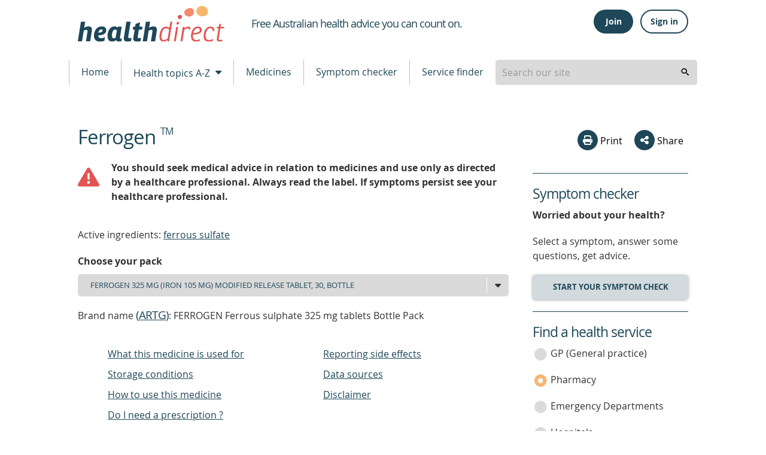

--- FILE ---
content_type: text/html; charset=utf-8
request_url: https://www.healthdirect.gov.au/medicines/brand/amt,1469151000168108/ferrogen
body_size: 103884
content:
<!DOCTYPE html>
              <!-- build number 1 -->
              <html lang="en-AU">

                
      <head>
            <title>Ferrogen | healthdirect</title>
            <script src="https://www.google.com/recaptcha/api.js?render=6LeuO7AbAAAAAFFZKM3tkkJpyASWHzTJ-_fpMK7y" async defer></script> 
            <meta name="apple-itunes-app" content="app-id=1021494621">
            <meta name="description" content="On this page about Ferrogen you will find information relating to side effects, age restrictions, food interactions, whether the medicine is available at a government subsidised price on the pharmaceutical benefits scheme (PBS) as well as other useful information.">
            <meta charset="utf-8">
            <meta http-equiv="X-UA-Compatible" content="IE=edge">
            <meta name="viewport" content="width=device-width, initial-scale=1.0">
            <meta name="referrer" content="always" />
            
            <meta name="DC.Format" schema="DCterms:IMT" content="text/html" /><meta name="DC.Type" content="text/html">
            <meta name="DC.Title" xml:lang="EN" content="Ferrogen" />
            <meta name="DC.Creator" content="Healthdirect Australia">
            <meta name="DC.Subject" xml:lang="EN" content="Medicines, Medications, Drugs, Drug therapy">
            <meta name="DC.Publisher" content="Healthdirect Australia">
            
            <meta name="DC.Description" xml:lang="EN" content="On this page about Ferrogen you will find information relating to side effects, age restrictions, food interactions, whether the medicine is available at a government subsidised price on the pharmaceutical benefits scheme (PBS) as well as other useful information.">
            <meta name="DC.Rights" content="Healthdirect Australia">
            <meta name="DC.Language" content="en">
            <meta property="og:title" content="Ferrogen" >
            <meta property="og:type" content="article" >
            <meta property="og:description" content="On this page about Ferrogen you will find information relating to side effects, age restrictions, food interactions, whether the medicine is available at a government subsidised price on the pharmaceutical benefits scheme (PBS) as well as other useful information." >
            <meta property="og:url" content="https://www.healthdirect.gov.au/medicines/brand/amt,1469151000168108/ferrogen" >
            <meta property="og:image" content="https://media.healthdirect.org.au/images/inline/original/healthdirect_logo.png">

            

            <link rel="canonical" href="https://www.healthdirect.gov.au/medicines/brand/amt,1469151000168108/ferrogen">
            

            <script type="application/ld+json">{"@id":"https://www.healthdirect.gov.au/medicines/brand/amt,1469151000168108/ferrogen","url":"https://www.healthdirect.gov.au/medicines/brand/amt,1469151000168108/ferrogen","isProprietary":true,"@context":"http://schema.org","@type":"Drug","name":"ferrous sulfate","activeIngredient":["ferrous sulfate"]}</script>
            
            <script src="https://cdn-oc.readspeaker.com/script/8207/webReader/webReader.js?pids=wr" type="text/javascript" id="rs_req_Init"></script>
            <script>
              dataLayer = [];
            </script>

            <!-- Google Tag Manager -->
            <script>(function(w,d,s,l,i){w[l]=w[l]||[];w[l].push({'gtm.start':
                    new Date().getTime(),event:'gtm.js'});var f=d.getElementsByTagName(s)[0],
                    j=d.createElement(s),dl=l!='dataLayer'?'&l='+l:'';j.async=true;j.src=
                    'https://www.googletagmanager.com/gtm.js?id='+i+dl;f.parentNode.insertBefore(j,f);
            })(window,document,'script','dataLayer','GTM-MHFB33K');</script>
            <!-- End Google Tag Manager -->

            <link rel="apple-touch-icon" sizes="180x180" href="/assets/images/apple-touch-icon.png">
            <link rel="icon" type="image/png" sizes="512x512" href="/assets/images/android-chrome-512x512.png">
            <link rel="icon" type="image/png" sizes="192x192" href="/assets/images/android-chrome-192x192.png">
            <link rel="icon" type="image/png" sizes="32x32" href="/assets/images/favicon-32x32.png">
            <link rel="icon" type="image/png" sizes="16x16" href="/assets/images/favicon-16x16.png">
            <!--[if IE]>
            <link rel="icon" href="/assets/images/favicon.ico" type="image/x-icon">
            <link rel="shortcut icon" href="/assets/images/favicon.ico" type="image/x-icon">
            <![endif]-->

            <link rel="stylesheet" type="text/css" href="/assets/1/styles/main.css">
            
            <style type="text/css">
              .grecaptcha-badge{
                display:none;
              }
            </style>
            <script type="text/javascript">
                var HDW = {mediaCdn:'https://media.healthdirect.org.au/', siteId:'hin', nhsdApi:'7de96a3a4efb4b93b19035e6ee7554ef'}
            </script>
            <script type="text/javascript" src="/assets/1/scripts/veyron.js"></script>
        </head>


    


                <body >
                  <!-- Google Tag Manager (noscript) -->
                  <noscript><iframe src="https://www.googletagmanager.com/ns.html?id=GTM-MHFB33K" height="0" width="0" style="display:none;visibility:hidden"></iframe></noscript>
                  <!-- End Google Tag Manager (noscript) -->

                  
<header class="hda-head">
    <div class="hda-head_content">
        <div class="hda-head_content-common">
            <div class="hda-head_col-logo">
                <a href="/" class="hda-head_col-logo-link">
                    <img class="hda-head_col-logo-img" src="/assets/images/logo-hda.svg" alt="healthdirect australia logo">
                </a>
            </div>

            <div class="hda-head_col-mob-menu mobile-only">
              
    <script type="text/javascript">function getHeaderButtonsMobileHtml(isLoggedIn, baseUrl) {
    switch (isLoggedIn) {
      case true:
        return String.raw`
          <div class="hda-head_col-mob-menu-account" id="header-buttons-mobile">
            <button
              class="hda-head_col-mob-menu-account-signout-btn"
              aria-controls="menu-sign"
              aria-haspopup="menu"
              aria-expanded="false"
              onclick="handleToggle()"
            >
              <i aria-hidden="true" class="dor-icon_user-circle"></i><span class="sr-only">Sign out</span>
            </button>
            <ul id="menu-sign" role="menu" class="hda-head_col-mob-menu-account-list" style="display: none">
              <li><a href="/account/dashboard">Dashboard</a></li>
              <li><a href="/account/care-advice">Care advice</a></li>
              <li><a href="/account/profile">Profile</a></li>
              <li><a href="/" onclick="return handleSignOutMobile('${baseUrl}')">Sign out</a></li>
            </ul>
          </div>`
      case false:
        return String.raw`
          <div class="hda-head_col-mob-menu-account" id="header-buttons-mobile">
            <button
              class="hda-head_col-mob-menu-account-signin-btn"
              aria-controls="menu-sign"
              aria-haspopup="menu"
              aria-expanded="false"
              onclick="handleToggle()"
            >
              <i aria-hidden="true" class="dor-icon_user-circle-o"></i><span class="sr-only">Sign in</span>
            </button>
            <ul id="menu-sign" role="menu" class="hda-head_col-mob-menu-account-list" style="display: none">
              <li><a href="/account/join">Join</a></li>
              <li><a href="/account/signin">Sign in</a></li>
            </ul>
          </div>`
    }
  };
async function handleSignOutMobile(baseUrl) {
    const hasBeenSignedOut = await fetch(baseUrl.concat("auth/sign-out"), {
      method: "POST",
      headers: {
        "Content-Type": "application/json",
      },
      body: JSON.stringify({
        data: {
          type: "sign-out",
          attributes: {
            accessToken: localStorage.getItem('access_token'),
          }
        }
      })
    }).then(response => response.status === 204).catch(console.error);
    // redirect to the homepage
    if (hasBeenSignedOut) {
      localStorage.removeItem('access_token');
      localStorage.removeItem('session_token');
      localStorage.removeItem('email');
      localStorage.removeItem('refresh_token');
      window.location.href = '/';
    }
    return false;
  };
function handleToggle() {
    const menu = document.getElementById('menu-sign');
    if (menu.style.display === "none") menu.style.display = "block";
    else menu.style.display = "none";
  }</script>
    
          <div class="hda-head_col-mob-menu-account" id="header-buttons-mobile">
            <button
              class="hda-head_col-mob-menu-account-signin-btn"
              aria-controls="menu-sign"
              aria-haspopup="menu"
              aria-expanded="false"
              onclick="handleToggle()"
            >
              <i aria-hidden="true" class="dor-icon_user-circle-o"></i><span class="sr-only">Sign in</span>
            </button>
            <ul id="menu-sign" role="menu" class="hda-head_col-mob-menu-account-list" style="display: none">
              <li><a href="/account/join">Join</a></li>
              <li><a href="/account/signin">Sign in</a></li>
            </ul>
          </div>
    
    <script>
      (async() => {
        const headerButtonsMobile = document.getElementById('header-buttons-mobile');
        const isLoggedIn = !!localStorage.getItem('access_token');
        headerButtonsMobile.outerHTML = getHeaderButtonsMobileHtml(isLoggedIn, "https://prd.uim.hda-online.com.au/");
      })();
    </script>
  
  
              <button class="hda-head_col-mob-menu-btn" aria-haspopup="true" aria-expanded="false">
                  <i aria-hidden="true" class="hda-head_col-mob-menu-btn-icon"></i> Menu
              </button>
            </div>

            <div class="hda-head_col-tagline">
                <h1 class="hda-head_col-tagline-line"><span class="sr-only">Healthdirect </span><span>Free Australian health advice you can count on.</span></h1>
            </div>

            
    <script type="text/javascript">function getHeaderButtonsHtml(isLoggedIn, baseUrl) {
    switch (isLoggedIn) {
      case true:
        return String.raw`
          <div class="hda-head_col-user-acc-sign-out" id="header-buttons">
            <a class="ua-lnk_dash" href="/account/dashboard"><i class="dor-icon_user-circle-o" aria-hidden="true"></i> <span>My account</span></a>
            <button class="ua-btn_outlined" onclick="handleSignOut('${baseUrl}')">Sign out</button>
          </div>
        `
      case false:
        return String.raw`
          <div class="hda-head_col-user-acc-sign-in" id="header-buttons">
            <button class="ua-btn_filled" onclick="handleJoin()">Join</button>
            <button class="ua-btn_outlined" onclick="handleSignIn()">Sign in</button>
          </div>
        `
    }
  };
async function handleSignOut(baseUrl) {
    const hasBeenSignedOut = await fetch(baseUrl.concat("auth/sign-out"), {
      method: "POST",
      headers: {
        "Content-Type": "application/json",
      },
      body: JSON.stringify({
        data: {
          type: "sign-out",
          attributes: {
            accessToken: localStorage.getItem('access_token'),
          }
        }
      })
    }).then(response => response.status === 204).catch(console.error);
    // redirect to the homepage
    if (hasBeenSignedOut) {
      localStorage.removeItem('access_token');
      localStorage.removeItem('session_token');
      localStorage.removeItem('email');
      localStorage.removeItem('refresh_token');
      window.location.href = '/';
    }
  };
function handleSignIn() {
    window.location.href = '/account/signin';
  };
function handleJoin() {
    window.location.href = '/account/join';
  }</script>
    
          <div class="hda-head_col-user-acc-sign-in" id="header-buttons">
            <button class="ua-btn_filled" onclick="handleJoin()">Join</button>
            <button class="ua-btn_outlined" onclick="handleSignIn()">Sign in</button>
          </div>
        
    
      <script>
        (async() => {
          const headerButtons = document.getElementById('header-buttons');
          const isLoggedIn = !!localStorage.getItem('access_token');
          headerButtons.outerHTML = getHeaderButtonsHtml(isLoggedIn, "https://prd.uim.hda-online.com.au/");
        })();
      </script>
    
  

            <div class="hda-head_content-common-print">
                <p>Medical problem? Call 1800 022 222. If you need urgent medical help, call triple zero immediately</p>
                <p>healthdirect Australia is a free service where you can talk to a nurse or doctor who can help you know what to do.</p>
            </div>
        </div>

        <div class="hda-head_menu-row">
            <!-- Tablet menu -->
            <div class="hda-head_menu-row-node-mobile-mode device-only">
                
            <!-- Primary search block -->
            <form id="search-form-node-mobile-mode" class="hda-head_menu-row-node-mobile-mode-search">
                <div role="combobox" aria-expanded="false" aria-owns="header-search-suggestions" aria-haspopup="listbox">
                    <input tabindex="0" 
                        id="header-search-mobile-mode"
                        class="hda-head_menu-row-node-mobile-mode-search-field"  
                        type="search" 
                        autocomplete="off" 
                        name="searchterm" 
                        placeholder="Search our site"  
                        title="Suggestion options" 
                        aria-label="Enter your search terms" 
                        aria-autocomplete="list">
                </div>
                <ul id="header-search-suggestions" class="dropdown-menu hda-head_menu-row-node-mobile-mode-search-list veyron-search-list" 
                    role="listbox" 
                    position="position">
                    <li class="primary-search-list-item" role="option">
                        <a tabindex="-1" rel="nofollow" href="/search-results/{{url}}">{{label}}</a>
                    </li>
                </ul>
                <button tabindex="0" aria-label="search" class="hda-head_menu-row-node-mobile-mode-search-submit veyron-search-lens-btn" type="button">
                  <i aria-hidden="true" class="hda-head_menu-row-node-mobile-mode-search-icon"></i>
                </button>
            </form>
            <script type="text/javascript">
                primarySearch('node-mobile-mode');
            </script>
        
            </div>

            <nav class="hda-head_menu-row-bar">
                <!-- Tablet and Desktop menu -->

              <ul class="hda-head_menu-row-bar-nav">
                <li class="hda-head_menu-row-bar-nav-level-1-item">
                  <a href="/">Home</a>
                </li>
                <li class="hda-head_menu-row-bar-nav-level-1-item">
                  <button class="hda-js-has-secondary-menu" aria-haspopup="true" aria-expanded="false">Health topics A-Z <i aria-hidden="true" class="hda-head_menu-row-bar-nav-dropdown-icon"></i></button>
                  <div class="hda-head_menu-row-bar-nav-level-2">
                    
      <ul>
        <li class="hda-head_menu-row-bar-nav-level-2-item tablet-up">
          <a href="/health-topics/conditions" class="hda-head_menu-row-bar-nav-level-2-heading">Conditions</a>
          <a href="/gastroenteritis">Gastroenteritis</a>
          <a href="/skin-conditions">Skin Conditions</a>
          <a href="/whooping-cough">Whooping Cough</a>
        </li>
        <li class="hda-head_menu-row-bar-nav-level-2-item tablet-up">
          <a href="/health-topics/symptoms" class="hda-head_menu-row-bar-nav-level-2-heading">Symptoms</a>
          <a href="/abdominal-pain">Abdominal Pain</a>
          <a href="/bites-and-stings">Bites and Stings</a>
          <a href="/diarrhoea">Diarrhoea</a>
        </li>
        <li class="hda-head_menu-row-bar-nav-level-2-item tablet-up">
          <a href="/health-topics/procedures" class="hda-head_menu-row-bar-nav-level-2-heading">Procedures</a>
          <a href="/colonoscopy">Colonoscopy</a>
          <a href="/grommets">Grommets</a>
          <a href="/liposuction">Liposuction</a>
          <a href="/tubal-ligation">Tubal ligation</a>
        </li>
        <li class="hda-head_menu-row-bar-nav-level-2-item tablet-up">
          <a href="/life-stages" class="hda-head_menu-row-bar-nav-level-2-heading">Life stages</a>
          <a href="/babies-and-toddlers-health">Babies and toddlers</a>
          <a href="/kids-health">Kids</a>
          <a href="/seniors-health">Seniors</a>
        </li>
        <li class="hda-head_menu-row-bar-nav-level-2-item__a-z">
          <a href="/health-topics" class="hda-head_menu-row-bar-nav-level-2-heading">All topics</a>
          <a href="/health-topics/A">A</a>
          <a href="/health-topics/B">B</a>
          <a href="/health-topics/C">C</a>
          <a href="/health-topics/D">D</a>
          <a href="/health-topics/E">E</a>
          <a href="/health-topics/F">F</a>
          <a href="/health-topics/G">G</a>
          <a href="/health-topics/H">H</a>
          <a href="/health-topics/I">I</a>
          <a href="/health-topics/J">J</a>
          <a href="/health-topics/K">K</a>
          <a href="/health-topics/L">L</a>
          <a href="/health-topics/M">M</a>
          <a href="/health-topics/N">N</a>
          <a href="/health-topics/O">O</a>
          <a href="/health-topics/P">P</a>
          <a href="/health-topics/Q">Q</a>
          <a href="/health-topics/R">R</a>
          <a href="/health-topics/S">S</a>
          <a href="/health-topics/T">T</a>
          <a href="/health-topics/U">U</a>
          <a href="/health-topics/V">V</a>
          <a href="/health-topics/W">W</a>
          <a href="/health-topics/X">X</a>
          <a href="/health-topics/Y">Y</a>
          <a href="/health-topics/Z">Z</a>
        </li>
      </ul>
    
                  </div>
                </li>
                <li class="hda-head_menu-row-bar-nav-level-1-item">
                  <a href="/medicines">Medicines</a>
                </li>
                <li class="hda-head_menu-row-bar-nav-level-1-item">
                  <a href="/symptom-checker">Symptom checker</a>
                </li>
                <li class="hda-head_menu-row-bar-nav-level-1-item">
                  <a href="/australian-health-services">Service finder</a>
                </li>

                <li class="hda-head_menu-row-bar-nav-level-1-item desktop-only">
                    
            <!-- Primary search block -->
            <form id="search-form-node-desktop-mode" class="hda-head_menu-row-node-desktop-mode-search">
                <div role="combobox" aria-expanded="false" aria-owns="header-search-suggestions" aria-haspopup="listbox">
                    <input tabindex="0" 
                        id="header-search-desktop-mode"
                        class="hda-head_menu-row-node-desktop-mode-search-field"  
                        type="search" 
                        autocomplete="off" 
                        name="searchterm" 
                        placeholder="Search our site"  
                        title="Suggestion options" 
                        aria-label="Enter your search terms" 
                        aria-autocomplete="list">
                </div>
                <ul id="header-search-suggestions" class="dropdown-menu hda-head_menu-row-node-desktop-mode-search-list veyron-search-list" 
                    role="listbox" 
                    position="position">
                    <li class="primary-search-list-item" role="option">
                        <a tabindex="-1" rel="nofollow" href="/search-results/{{url}}">{{label}}</a>
                    </li>
                </ul>
                <button tabindex="0" aria-label="search" class="hda-head_menu-row-node-desktop-mode-search-submit veyron-search-lens-btn" type="button">
                  <i aria-hidden="true" class="hda-head_menu-row-node-desktop-mode-search-icon"></i>
                </button>
            </form>
            <script type="text/javascript">
                primarySearch('node-desktop-mode');
            </script>
        
                </li>

              </ul>
            </nav>
        </div>
    </div>

    <div class="hda-head_mobile-screen mobile-only"></div>


    <nav class="hda-head_mobile-menu mobile-only">
        <header>Menu <button class="hda-head_mobile-menu-btn-close">Close <i aria-hidden="true" class="hda-head_mobile-menu-btn-close-icon"></i></button></header>
        <ul class="hda-head_mobile-menu-lvl-1">
            <li>
                <a href="/">Home <i aria-hidden="true" class="hda-head_mobile-menu-icon"></i></a>
            </li>
            <li>
                <a href="#" data-ga-finder="Top menu,Health topics A-Z,#">Health topics A-Z <i aria-hidden="true" class="hda-head_mobile-menu-icon"></i></a>
                <ul class="hda-head_mobile-menu-lvl-2">
                    <li>
                        <a href="/health-topics/conditions">Conditions <i aria-hidden="true" class="hda-head_mobile-menu-icon"></i></a>
                    </li>
                    <li>
                        <a href="/health-topics/symptoms">Symptoms <i aria-hidden="true" class="hda-head_mobile-menu-icon"></i></a>
                    </li>
                    <li>
                        <a href="/health-topics/procedures">Procedures <i aria-hidden="true" class="hda-head_mobile-menu-icon"></i></a>
                    </li>
                    <li>
                        <a href="/life-stages">Life stages <i aria-hidden="true" class="hda-head_mobile-menu-icon"></i></a>
                    </li>
                    <li>
                        <a href="/health-topics">All topics <i aria-hidden="true" class="hda-head_mobile-menu-icon"></i></a>
                    </li>
                </ul>
            </li>
            <li>
                <a href="/medicines">Medicines <i aria-hidden="true" class="hda-head_mobile-menu-icon"></i></a>
            </li>
            <li>
                <a href="/symptom-checker">Symptom checker <i aria-hidden="true" class="hda-head_mobile-menu-icon"></i></a>
            </li>
            <li>
                <a href="/australian-health-services">Service finder <i aria-hidden="true" class="hda-head_mobile-menu-icon"></i></a>
            </li>
        </ul>
    </nav>




    <script type="text/javascript">
        initHeader();
    </script>

    <!-- Inactivity Timeout - Start -->
    <script type="text/javascript" src="/assets/1/scripts/idle-session-timeout.js"></script>
    <script type="text/javascript" src="/assets/1/scripts/http-helper.js"></script>
    <script type="text/javascript" src="/assets/1/scripts/auth.js"></script>
    <!-- Inactivity Timeout - End -->
</header>

        
                  
      <section class="main">
        <section class="main_content">
          <div class="main_content-col-left">
            
            <div class="floating-header-offset mobile-only" id="socialsharebuttonanchor"></div>
            <div class="main_content-col-left-tools mobile-only">
              
      <div class="social-section_share socialshare-node-mobile-mode blog__node-mobile-mode">
        <div class="social-section_share-platforms">
          
          
      <button class="social-section_share-platforms-print veyron-social-share-print-btn">
        <i aria-hidden="true" class="social-icon_print"></i> Print
      </button>
          <div class="social-section_share-platforms-group">
            <button class="social-section_share-platforms-group-btn" aria-haspopup="false" aria-expanded="false"><i
                aria-hidden="true" class="dor-icon_share"></i> Share</button>
            <div class="social-section_share-platforms-group-menu">
              <div class="social-section_share-platforms-group-menu-tail"></div>
              
  <a title="Share this page on Facebook" rel="nofollow" target="_blank"
    href="https://www.facebook.com/sharer/sharer.php?u=https://www.healthdirect.gov.au/medicines/brand/amt,1469151000168108/ferrogen">
    <i aria-hidden="true" class="social-icon_facebook"></i>
    <span class="sr-only">share via Facebook</span>
  </a> 
    <button class="share-email-button veyron-social-share-email-btn">
      <i aria-hidden="true" class="social-icon_email"></i> <span class="sr-only">share via Email</span>
    </button>
            </div>
          </div>
          

          
    <div class="popup-content hidden">
      <form name="shareForm" novalidate class="social-section_share-form">
        <header class="dor-modal_body-header">
          <h2>Share via email</h2>
        </header>
        <section class="dor-modal_body-main veyron-global-popup-body-main">
          <section class="dor-modal_body-main-notifications">
            <div class="form-error-list dor-form_error-area hidden" tabindex="0">
              <p>There is a total of <span>5</span> error<span>s</span> on this form, details are below.</p>
              <ul>
                <li id="txtNameErrorLabelList" class="hidden"><a href="#txtName">Please enter your name</a></li>
                <li id="txtFromEmailErrorLabelList" class="hidden"><a href="#txtFromEmail">Please enter your email</a>
                </li>
                <li id="txtFromEmailErrorLabel1List" class="hidden"><a href="#txtFromEmail">Your email is invalid.
                    Please check and try again</a></li>
                <li id="txtToEmailErrorLabelList" class="hidden"><a href="#txtToEmail">Please enter recipient's
                    email</a></li>
                <li id="txtToEmailErrorLabel1List" class="hidden"><a href="#txtToEmail">Recipient's email is invalid.
                    Please check and try again</a></li>
                <li id="termsChkErrorLabelList" class="hidden"><a href="#chkTerms">Agree to Terms required</a></li>
              </ul>
            </div>
            <div class="dor-form_success-area hidden gaTrackCaptcha-fail" id="recaptcha">
              Thank you for sharing our content. A message has been sent to your recipient's email address with a link
              to the content webpage.
            </div>
          </section>
          <section class="dor-modal_body-main-content">
            <div class="dor-form_input-group">
              <label id="lblName">Your name: <span class="sr-only">is required</span></label>
              <p id="txtNameErrorLabel" class="dor-form_input-group-error hidden"><span class="sr-only">Error:
                </span>This is required</p>
              <div class="dor-text-input_group">
                <i aria-hidden="true" class="dor-icon_user"></i>
                <input class="dor-text-input_group-txt-input" type="text" id="txtName" name="shareFromName"
                  maxlength="50" aria-labelledby="lblName" aria-describedby="txtNameErrorLabel" aria-invalid="false"
                  required>
              </div>
            </div>

            <div class="dor-form_input-group">
              <label id="lblFromEmail">Your email: <span class="sr-only">is required</span></label>
              <p id="txtFromEmailErrorLabel" class="dor-form_input-group-error hidden"><span class="sr-only">Error:
                </span>This is required</p>
              <p id="txtFromEmailErrorLabel1" class="dor-form_input-group-error hidden"><span class="sr-only">Error:
                </span>Not a valid value</p>

              <div class="dor-text-input_group">
                <i aria-hidden="true" class="dor-icon_envelope"></i>
                <input class="dor-text-input_group-txt-input" type="email" id="txtFromEmail" name="shareFromEmail"
                  maxlength="50" aria-labelledby="lblFromEmail"
                  aria-describedby="txtFromEmailErrorLabel txtFromEmailErrorLabel1" aria-invalid="false" required
                  data-pattern=^[a-zA-Z0-9.'!#$%&*+/=?^{|}~_-]+(\.[a-zA-Z0-9.'!#$%&*+/=?^{|}~_-]+)*@[a-zA-Z0-9-]+(\.[a-zA-Z0-9-]+)*(\.[a-zA-Z]{2,4})>
              </div>
            </div>

            <div class="dor-form_input-group">
              <label id="lblToEmail">Send to: <span class="sr-only"> is required</span></label>
              <p id="txtToEmailErrorLabel" class="dor-form_input-group-error hidden"><span class="sr-only">Error:
                </span>This is required</p>
              <p id="txtToEmailErrorLabel1" class="dor-form_input-group-error hidden"><span class="sr-only">Error:
                </span>Not a valid value</p>

              <div class="dor-text-input_group">
                <i aria-hidden="true" class="dor-icon_envelope"></i>
                <input class="dor-text-input_group-txt-input" type="email" id="txtToEmail" name="shareToEmail"
                  aria-labelledby="lblToEmail" maxlength="50"
                  aria-describedby="txtToEmailErrorLabel txtToEmailErrorLabel1" aria-invalid="false" required
                  data-pattern=^[a-zA-Z0-9.'!#$%&*+/=?^{|}~_-]+(\.[a-zA-Z0-9.'!#$%&*+/=?^{|}~_-]+)*@[a-zA-Z0-9-]+(\.[a-zA-Z0-9-]+)*(\.[a-zA-Z]{2,4})>
              </div>
            </div>

            <div class="dor-form_input-group">
              <p id="termsChkErrorLabel" class="dor-form_input-group-error hidden"><span class="sr-only">Error:
                </span>This is required</p>
              <label id="chkTerms" class="dor-chkrdo_group" aria-describedby="termsChkErrorLabel">
                <input id="termsChk" class="checkbox-group-input" type="checkbox" name="terms" required> I have read and
                agree to the <a href="/terms-of-use" target="_blank">Terms of Use</a> and <a href="/privacy-policy"
                  target="_blank">Privacy Policy</a><span class="sr-only"> is required</span>.
                <i aria-hidden="true" class="dor-chkrdo_group__off"></i>
                <i aria-hidden="true" class="dor-chkrdo_group__on"></i>
              </label>
            </div>
          </section>
        </section>
        <footer class="dor-modal_body-footer">
          <button class="g-recaptcha dor-modal_body-footer-action" type="submit" title="Send to a friend via email"
            data-sitekey="6LeuO7AbAAAAAFFZKM3tkkJpyASWHzTJ-_fpMK7y" data-callback='onSubmit' data-error-callback='onError'
            data-size="invisible">Submit</button>
        </footer>
      </form>
    </div>
    <script type="text/javascript">function onSubmit(token) {
    sendNotification();
  };
function onError(error) {}</script>
        </div>
      </div>

      <script type="text/javascript">
        initialiseSocialShare('socialshare-node-mobile-mode', "https://www.healthdirect.gov.au/medicines/brand/amt,1469151000168108/ferrogen");
      </script>
    
            </div>
            <main class="main_content-medicines-text">
              <header>
                <a id="main_content-text"><span class="sr-only">beginning of content</span></a>
                <h1>Ferrogen <sup>TM</sup></h1>
                
                </header>
                <p id="disclaimer">
                  <div class="cont_layout-container">
                    <div class="cont_layout-media-object">
                    <i class="cont_layout-media-object-left dor-icon_warning" style="color:#e25553; font-size: 36px;"></i>
                    <strong>
                    <p>You should seek medical advice in relation to medicines and use only as directed by a healthcare professional.
                    Always read the label. If symptoms persist see your healthcare professional.</p>
                    </strong>
                     </div>
                  </div>
                  </p>
              <p>Active ingredients: <a href="/medicines/medicinal-product/aht,22464/ferrous-sulfate">ferrous sulfate</a>
              </p>
              

              
                <p class="heading-label"><label id="lblPackSize"><strong>Choose your pack</strong></label></p>
                <div class="dor-form_input-group-dropdown">
                  <i aria-hidden="true" class="dor-form_input-group-dropdown-icon"></i>
                  <select id="veyronProductPackDropDown" aria-labelledby="lblPackSize">
                    
                        <option label="Ferrogen 325 mg (iron 105 mg) modified release tablet, 30, bottle">Ferrogen 325 mg (iron 105 mg) modified release tablet, 30, bottle</option>
                    
                        <option label="Ferrogen 325 mg (iron 105 mg) modified release tablet, 2 x 30, bottles">Ferrogen 325 mg (iron 105 mg) modified release tablet, 2 x 30, bottles</option>
                    
                        <option label="Ferrogen 325 mg (iron 105 mg) modified release tablet, 3 x 30, bottles">Ferrogen 325 mg (iron 105 mg) modified release tablet, 3 x 30, bottles</option>
                    
                  </select>
                </div>
              
              <section class="main_content-medicines-prod-data">
              <div id="veyronArtgSection">
                
                    
      <div id="artg-3299441469181000168101" class="main_content-medicines-prod-data-pack-info ">
        
        
          <p style="display:inline;">Brand name <h4 style="display:inline;">(<a href='#data-sources'>ARTG</a>)</h4>: FERROGEN Ferrous sulphate 325 mg tablets Bottle Pack</p>
          <!--check to see if its a normal or mulitpack-->
          
            <!--normal pack-->
            <nav class="dor-index-table">
              <ul>
                
               
                <li><a href="#whatItIsUsedFor" data-artg-id="3299441469181000168101">What this medicine is used for</a></li>
            <li><a href="#storageInst" data-artg-id="3299441469181000168101">Storage conditions</a></li>
                <li><a href="#howToUse" data-artg-id="3299441469181000168101">How to use this medicine</a></li>
               
                
                <li><a href="#poisons" data-artg-id="3299441469181000168101">Do I need a prescription ? </a></li>
                
                
                
                <li><a href="#report-side-effects" data-artg-id="3299441469181000168101">Reporting side effects</a></li>
                <li><a href="#data-sources">Data sources</a></li>
                <li><a href="#disclaimer-sec">Disclaimer</a></li>
              </ul>
            </nav>
          

          <!--All meds-->
            

          
          
          
        
            <section id="whatItIsUsedFor3299441469181000168101" style="clear:both">
              <h2 style="display:inline;">What this medicine is used for</h2> <h4 style="display:inline;"> (<a href='#data-sources'>ARTG</a>)</h4>
              <p>For the prevention and treatment of iron deficiency anaemia; iron supplementation which may help relieve fatigue, where dietary intake is inadequate</p>
            </section>
           
          

          
            <!--normal pack-->
            
              <section id="howToUse3299441469181000168101">
               <h2 style="display:inline;">How to use this medicine </h2><h4 style="display:inline;">(<a href='#data-sources'>ARTG</a>)</h4>
                <p>This medicine contains one component only.
                <div>
                  <h3>Component : </h3>
                 
                  <ul>
                  <li>Tablet, modified release</li> 
                  <li> Oral</li>
                   <li>Round, Red colored, biconvex film coated table with "FS" embossing on one side and other side plain. </li>
                  </ul>
                  </div>
              </section>
            
              
            
                <section id="storageInst3299441469181000168101">
                  <h2 style="display:inline;">Storage conditions </h2> <h4 style="display:inline;">(<a href='#data-sources'>ARTG</a>)</h4>
                  
                    
                      <ul>
                        <li>Store below 30 degrees Celsius</li> 
                    
                        
                       
                        <li>Shelf lifetime is 36 Months.</li>
                      </ul>
                    
                  
                </section>
              
          

          <!--All meds-->
          
    
          

          
            <section id="poisons3299441469181000168101">
              <h2 style="display:inline;">Do I need a prescription ? </h2> <h4 style="display:inline;">(<a href='#data-sources'>ARTG</a>)</h4>
              
                <div class="veyron-tooltip-content" hidden>
                  <form class="hda-form">
                    <header class="dor-modal_body-header"></header>
                    <div class="dor-modal_body-main veyron-global-popup-body-main">
                      <div > <h2>What is the medicines and poisons schedule?</h2><p>All medicines and poisons in Australia are categorised by how they are made available to the public. Medicines with a low safety risk are usually less tightly controlled than medicines with a higher safety risk. This system is called 'scheduling'.<p><p>You can read more about the scheduling of medicines as well as the different scheduling categories on our <a href='/scheduling-of-medicines-and-poisons'>Scheduling of medicines and poisons</a> information page.<p></div>
                    </div>
                    <footer class="dor-modal_body-footer">
                      <button class="veyron-tooltip-ok-btn dor-modal_body-footer-action"><span class="sr-only">close tooltip</span> Ok</button>
                    </footer>
                  </form>
                </div>
                  
                    <p>The packs below are available from a pharmacy without prescription.  It is 
                      <span class="veyron-tooltip-btn dor-button__tooltip-text" >Schedule 2 :  Pharmacy Medicine.</span>
                      <button  class="veyron-tooltip-btn dor-button__tooltip-icon"  >
                        <span class="sr-only">open tool tip to find out more</span>
                        <i aria-hidden="true" class="dor-icon_question"></i>
                      </button>
                    </p>
                    <ul>
                      <li>2 X 30 Tablets pack</li><li>3 X 30 Tablets pack</li><li>30 Tablets pack</li>
                    </ul>
                  
              
            </section>
          
          
          

          

          <section class="main_content-medicines-prod-data-pack-info-black-triangle" id="report-side-effects3299441469181000168101">
            <h2>Reporting side effects</h2>
            
                <p>You can help ensure medicines are safe by reporting the side effects you experience.</p>
                <p>You can report side effects to your doctor, or directly at <a href="http://www.tga.gov.au/reporting-problems" rel="noopener" target="_blank">www.tga.gov.au/reporting-problems</a></p>
          </section>

          <!-- -->
          <!--<a class="main_content-medicines-prod-data-pack-info-download-media veyron-ecmi-link" target="_blank" data-artg-popup="veyron-popup-ecmi-content-329944">
            <div class="main_content-medicines-prod-data-pack-info-download-media-left">
              <i class="dor-icon_file-text"></i>
            </div>
            <div class="main_content-medicines-prod-data-pack-info-download-media-right">
              <p>View eCMI</p>
            </div>
          </a>

          <div class="veyron-popup-ecmi-content-329944 hidden">
            <header class="dor-modal_body-header">
              <h2>eCMI</h2>
            </header>
            <section class="dor-modal_body-main veyron-global-popup-body-main">
                <iframe src="http://media.healthdirect.org.au/medicines/cmi/76973.html" width="" height=""></iframe>
            </section>
            <footer class="dor-modal_body-footer">
              <button class="dor-button" type="button" name="button">Close</button>
            </footer>
          </div>-->

        
      </div>
    
      <div id="artg-3299441469201000168100" class="main_content-medicines-prod-data-pack-info hidden">
        
        
          <p style="display:inline;">Brand name <h4 style="display:inline;">(<a href='#data-sources'>ARTG</a>)</h4>: FERROGEN Ferrous sulphate 325 mg tablets Bottle Pack</p>
          <!--check to see if its a normal or mulitpack-->
          
            <!--normal pack-->
            <nav class="dor-index-table">
              <ul>
                
               
                <li><a href="#whatItIsUsedFor" data-artg-id="3299441469201000168100">What this medicine is used for</a></li>
            <li><a href="#storageInst" data-artg-id="3299441469201000168100">Storage conditions</a></li>
                <li><a href="#howToUse" data-artg-id="3299441469201000168100">How to use this medicine</a></li>
               
                
                <li><a href="#poisons" data-artg-id="3299441469201000168100">Do I need a prescription ? </a></li>
                
                
                
                <li><a href="#report-side-effects" data-artg-id="3299441469201000168100">Reporting side effects</a></li>
                <li><a href="#data-sources">Data sources</a></li>
                <li><a href="#disclaimer-sec">Disclaimer</a></li>
              </ul>
            </nav>
          

          <!--All meds-->
            

          
          
          
        
            <section id="whatItIsUsedFor3299441469201000168100" style="clear:both">
              <h2 style="display:inline;">What this medicine is used for</h2> <h4 style="display:inline;"> (<a href='#data-sources'>ARTG</a>)</h4>
              <p>For the prevention and treatment of iron deficiency anaemia; iron supplementation which may help relieve fatigue, where dietary intake is inadequate</p>
            </section>
           
          

          
            <!--normal pack-->
            
              <section id="howToUse3299441469201000168100">
               <h2 style="display:inline;">How to use this medicine </h2><h4 style="display:inline;">(<a href='#data-sources'>ARTG</a>)</h4>
                <p>This medicine contains one component only.
                <div>
                  <h3>Component : </h3>
                 
                  <ul>
                  <li>Tablet, modified release</li> 
                  <li> Oral</li>
                   <li>Round, Red colored, biconvex film coated table with "FS" embossing on one side and other side plain. </li>
                  </ul>
                  </div>
              </section>
            
              
            
                <section id="storageInst3299441469201000168100">
                  <h2 style="display:inline;">Storage conditions </h2> <h4 style="display:inline;">(<a href='#data-sources'>ARTG</a>)</h4>
                  
                    
                      <ul>
                        <li>Store below 30 degrees Celsius</li> 
                    
                        
                       
                        <li>Shelf lifetime is 36 Months.</li>
                      </ul>
                    
                  
                </section>
              
          

          <!--All meds-->
          
    
          

          
            <section id="poisons3299441469201000168100">
              <h2 style="display:inline;">Do I need a prescription ? </h2> <h4 style="display:inline;">(<a href='#data-sources'>ARTG</a>)</h4>
              
                <div class="veyron-tooltip-content" hidden>
                  <form class="hda-form">
                    <header class="dor-modal_body-header"></header>
                    <div class="dor-modal_body-main veyron-global-popup-body-main">
                      <div > <h2>What is the medicines and poisons schedule?</h2><p>All medicines and poisons in Australia are categorised by how they are made available to the public. Medicines with a low safety risk are usually less tightly controlled than medicines with a higher safety risk. This system is called 'scheduling'.<p><p>You can read more about the scheduling of medicines as well as the different scheduling categories on our <a href='/scheduling-of-medicines-and-poisons'>Scheduling of medicines and poisons</a> information page.<p></div>
                    </div>
                    <footer class="dor-modal_body-footer">
                      <button class="veyron-tooltip-ok-btn dor-modal_body-footer-action"><span class="sr-only">close tooltip</span> Ok</button>
                    </footer>
                  </form>
                </div>
                  
                    <p>The packs below are available from a pharmacy without prescription.  It is 
                      <span class="veyron-tooltip-btn dor-button__tooltip-text" >Schedule 2 :  Pharmacy Medicine.</span>
                      <button  class="veyron-tooltip-btn dor-button__tooltip-icon"  >
                        <span class="sr-only">open tool tip to find out more</span>
                        <i aria-hidden="true" class="dor-icon_question"></i>
                      </button>
                    </p>
                    <ul>
                      <li>2 X 30 Tablets pack</li><li>3 X 30 Tablets pack</li><li>30 Tablets pack</li>
                    </ul>
                  
              
            </section>
          
          
          

          

          <section class="main_content-medicines-prod-data-pack-info-black-triangle" id="report-side-effects3299441469201000168100">
            <h2>Reporting side effects</h2>
            
                <p>You can help ensure medicines are safe by reporting the side effects you experience.</p>
                <p>You can report side effects to your doctor, or directly at <a href="http://www.tga.gov.au/reporting-problems" rel="noopener" target="_blank">www.tga.gov.au/reporting-problems</a></p>
          </section>

          <!-- -->
          <!--<a class="main_content-medicines-prod-data-pack-info-download-media veyron-ecmi-link" target="_blank" data-artg-popup="veyron-popup-ecmi-content-329944">
            <div class="main_content-medicines-prod-data-pack-info-download-media-left">
              <i class="dor-icon_file-text"></i>
            </div>
            <div class="main_content-medicines-prod-data-pack-info-download-media-right">
              <p>View eCMI</p>
            </div>
          </a>

          <div class="veyron-popup-ecmi-content-329944 hidden">
            <header class="dor-modal_body-header">
              <h2>eCMI</h2>
            </header>
            <section class="dor-modal_body-main veyron-global-popup-body-main">
                <iframe src="http://media.healthdirect.org.au/medicines/cmi/76973.html" width="" height=""></iframe>
            </section>
            <footer class="dor-modal_body-footer">
              <button class="dor-button" type="button" name="button">Close</button>
            </footer>
          </div>-->

        
      </div>
    
      <div id="artg-3299441469231000168107" class="main_content-medicines-prod-data-pack-info hidden">
        
        
          <p style="display:inline;">Brand name <h4 style="display:inline;">(<a href='#data-sources'>ARTG</a>)</h4>: FERROGEN Ferrous sulphate 325 mg tablets Bottle Pack</p>
          <!--check to see if its a normal or mulitpack-->
          
            <!--normal pack-->
            <nav class="dor-index-table">
              <ul>
                
               
                <li><a href="#whatItIsUsedFor" data-artg-id="3299441469231000168107">What this medicine is used for</a></li>
            <li><a href="#storageInst" data-artg-id="3299441469231000168107">Storage conditions</a></li>
                <li><a href="#howToUse" data-artg-id="3299441469231000168107">How to use this medicine</a></li>
               
                
                <li><a href="#poisons" data-artg-id="3299441469231000168107">Do I need a prescription ? </a></li>
                
                
                
                <li><a href="#report-side-effects" data-artg-id="3299441469231000168107">Reporting side effects</a></li>
                <li><a href="#data-sources">Data sources</a></li>
                <li><a href="#disclaimer-sec">Disclaimer</a></li>
              </ul>
            </nav>
          

          <!--All meds-->
            

          
          
          
        
            <section id="whatItIsUsedFor3299441469231000168107" style="clear:both">
              <h2 style="display:inline;">What this medicine is used for</h2> <h4 style="display:inline;"> (<a href='#data-sources'>ARTG</a>)</h4>
              <p>For the prevention and treatment of iron deficiency anaemia; iron supplementation which may help relieve fatigue, where dietary intake is inadequate</p>
            </section>
           
          

          
            <!--normal pack-->
            
              <section id="howToUse3299441469231000168107">
               <h2 style="display:inline;">How to use this medicine </h2><h4 style="display:inline;">(<a href='#data-sources'>ARTG</a>)</h4>
                <p>This medicine contains one component only.
                <div>
                  <h3>Component : </h3>
                 
                  <ul>
                  <li>Tablet, modified release</li> 
                  <li> Oral</li>
                   <li>Round, Red colored, biconvex film coated table with "FS" embossing on one side and other side plain. </li>
                  </ul>
                  </div>
              </section>
            
              
            
                <section id="storageInst3299441469231000168107">
                  <h2 style="display:inline;">Storage conditions </h2> <h4 style="display:inline;">(<a href='#data-sources'>ARTG</a>)</h4>
                  
                    
                      <ul>
                        <li>Store below 30 degrees Celsius</li> 
                    
                        
                       
                        <li>Shelf lifetime is 36 Months.</li>
                      </ul>
                    
                  
                </section>
              
          

          <!--All meds-->
          
    
          

          
            <section id="poisons3299441469231000168107">
              <h2 style="display:inline;">Do I need a prescription ? </h2> <h4 style="display:inline;">(<a href='#data-sources'>ARTG</a>)</h4>
              
                <div class="veyron-tooltip-content" hidden>
                  <form class="hda-form">
                    <header class="dor-modal_body-header"></header>
                    <div class="dor-modal_body-main veyron-global-popup-body-main">
                      <div > <h2>What is the medicines and poisons schedule?</h2><p>All medicines and poisons in Australia are categorised by how they are made available to the public. Medicines with a low safety risk are usually less tightly controlled than medicines with a higher safety risk. This system is called 'scheduling'.<p><p>You can read more about the scheduling of medicines as well as the different scheduling categories on our <a href='/scheduling-of-medicines-and-poisons'>Scheduling of medicines and poisons</a> information page.<p></div>
                    </div>
                    <footer class="dor-modal_body-footer">
                      <button class="veyron-tooltip-ok-btn dor-modal_body-footer-action"><span class="sr-only">close tooltip</span> Ok</button>
                    </footer>
                  </form>
                </div>
                  
                    <p>The packs below are available from a pharmacy without prescription.  It is 
                      <span class="veyron-tooltip-btn dor-button__tooltip-text" >Schedule 2 :  Pharmacy Medicine.</span>
                      <button  class="veyron-tooltip-btn dor-button__tooltip-icon"  >
                        <span class="sr-only">open tool tip to find out more</span>
                        <i aria-hidden="true" class="dor-icon_question"></i>
                      </button>
                    </p>
                    <ul>
                      <li>2 X 30 Tablets pack</li><li>3 X 30 Tablets pack</li><li>30 Tablets pack</li>
                    </ul>
                  
              
            </section>
          
          
          

          

          <section class="main_content-medicines-prod-data-pack-info-black-triangle" id="report-side-effects3299441469231000168107">
            <h2>Reporting side effects</h2>
            
                <p>You can help ensure medicines are safe by reporting the side effects you experience.</p>
                <p>You can report side effects to your doctor, or directly at <a href="http://www.tga.gov.au/reporting-problems" rel="noopener" target="_blank">www.tga.gov.au/reporting-problems</a></p>
          </section>

          <!-- -->
          <!--<a class="main_content-medicines-prod-data-pack-info-download-media veyron-ecmi-link" target="_blank" data-artg-popup="veyron-popup-ecmi-content-329944">
            <div class="main_content-medicines-prod-data-pack-info-download-media-left">
              <i class="dor-icon_file-text"></i>
            </div>
            <div class="main_content-medicines-prod-data-pack-info-download-media-right">
              <p>View eCMI</p>
            </div>
          </a>

          <div class="veyron-popup-ecmi-content-329944 hidden">
            <header class="dor-modal_body-header">
              <h2>eCMI</h2>
            </header>
            <section class="dor-modal_body-main veyron-global-popup-body-main">
                <iframe src="http://media.healthdirect.org.au/medicines/cmi/76973.html" width="" height=""></iframe>
            </section>
            <footer class="dor-modal_body-footer">
              <button class="dor-button" type="button" name="button">Close</button>
            </footer>
          </div>-->

        
      </div>
    
              </div>
            </section>
              
              <footer class="main_content-medicines-text-footer">
                <section id="data-sources">
                  <h2>Data sources</h2>
                  <ul>
                    <li><a target="_blank" href="https://about.healthdirect.gov.au/australian-health-thesaurus" rel="noopener">Australian Health Thesaurus (AHT)</a>
                      <br>Last updated on: 6 January 2026</li>  
                      <li><a target="_blank" href="https://www.healthterminologies.gov.au/understanding-clinical-terminology-landing/what-is-snomed-ct-and-amt/" rel="noopener">Australian Medicines Terminology  (AMT)</a>
                      <br>Last updated on: 6 January 2026</li>  
                    <li><a target="_blank" href="https://www.tga.gov.au/australian-register-therapeutic-goods" rel="noopener">Australian Register of Therapeutic Goods (ARTG)</a>
                      <br>Last updated on: 6 January 2026</li>
                      <li><a target="_blank" href="https://www.pbs.gov.au/pbs/home" rel="noopener">Pharmaceutical Benefits Scheme (PBS)</a>
                      <br>Last updated on: 6 January 2026</li>  
                      
                  </ul>
                  <p>For more information, see <a target="_blank" href="https://www.healthdirect.gov.au/trusted-sources" rel="noopener">Medicine Information sources</a></p>
                </section>
                <section id="disclaimer-sec">
                  <h2>Disclaimer</h2>

                  <p>healthdirect medicines information is not intended for use in an emergency. If you are suffering an acute illness, overdose, or emergency condition, call triple zero (000) and ask for an ambulance.</p>
                  <p>Reasonable care has been taken to provide accurate information at the time of creation. This information is not intended to substitute medical advice, diagnosis or treatment and should not be exclusively relied on to manage or diagnose a medical condition. Please refer to our <a href="/terms-of-use" target="_blank">terms and conditions</a>.</p>
                </section>

                <section>
                  <h2>See also</h2>
                  <ul>
                    <li>Can I take Ferrogen in sport? Find out on the <a href="http://www.globaldro.com/AU/search" rel="noopener" target="_blank">Sport Integrity Australia</a></li>
                    <li><a href="/generic-medicines-vs-brand-name-medicines">Generic medicines vs. brand-name medicines</a></li>
                  </ul>
                </section>
              </footer>
              <a class="dor-link_back-to-top veyron-scroll-top" href="#main_content-text">Back to top</a>
              <a href="#main_content-text" class="dor-link_back-to-top__floating veyron-scroll-top"><i class="dor-icon_caret-up"></i><span class="sr-only">back to top</span></a>
            </main>

          </div>
          
      <aside class="main_content-col-right print-hidden">
        <div class="tablet-up">
          
            <section>
              
      <div class="social-section_share socialshare-node-desktop-mode blog__node-desktop-mode">
        <div class="social-section_share-platforms">
          
          
      <button class="social-section_share-platforms-print veyron-social-share-print-btn">
        <i aria-hidden="true" class="social-icon_print"></i> Print
      </button>
          <div class="social-section_share-platforms-group">
            <button class="social-section_share-platforms-group-btn" aria-haspopup="false" aria-expanded="false"><i
                aria-hidden="true" class="dor-icon_share"></i> Share</button>
            <div class="social-section_share-platforms-group-menu">
              <div class="social-section_share-platforms-group-menu-tail"></div>
              
  <a title="Share this page on Facebook" rel="nofollow" target="_blank"
    href="https://www.facebook.com/sharer/sharer.php?u=https://www.healthdirect.gov.au/medicines/brand/amt,1469151000168108/ferrogen">
    <i aria-hidden="true" class="social-icon_facebook"></i>
    <span class="sr-only">share via Facebook</span>
  </a> 
    <button class="share-email-button veyron-social-share-email-btn">
      <i aria-hidden="true" class="social-icon_email"></i> <span class="sr-only">share via Email</span>
    </button>
            </div>
          </div>
          

          
    <div class="popup-content hidden">
      <form name="shareForm" novalidate class="social-section_share-form">
        <header class="dor-modal_body-header">
          <h2>Share via email</h2>
        </header>
        <section class="dor-modal_body-main veyron-global-popup-body-main">
          <section class="dor-modal_body-main-notifications">
            <div class="form-error-list dor-form_error-area hidden" tabindex="0">
              <p>There is a total of <span>5</span> error<span>s</span> on this form, details are below.</p>
              <ul>
                <li id="txtNameErrorLabelList" class="hidden"><a href="#txtName">Please enter your name</a></li>
                <li id="txtFromEmailErrorLabelList" class="hidden"><a href="#txtFromEmail">Please enter your email</a>
                </li>
                <li id="txtFromEmailErrorLabel1List" class="hidden"><a href="#txtFromEmail">Your email is invalid.
                    Please check and try again</a></li>
                <li id="txtToEmailErrorLabelList" class="hidden"><a href="#txtToEmail">Please enter recipient's
                    email</a></li>
                <li id="txtToEmailErrorLabel1List" class="hidden"><a href="#txtToEmail">Recipient's email is invalid.
                    Please check and try again</a></li>
                <li id="termsChkErrorLabelList" class="hidden"><a href="#chkTerms">Agree to Terms required</a></li>
              </ul>
            </div>
            <div class="dor-form_success-area hidden gaTrackCaptcha-fail" id="recaptcha">
              Thank you for sharing our content. A message has been sent to your recipient's email address with a link
              to the content webpage.
            </div>
          </section>
          <section class="dor-modal_body-main-content">
            <div class="dor-form_input-group">
              <label id="lblName">Your name: <span class="sr-only">is required</span></label>
              <p id="txtNameErrorLabel" class="dor-form_input-group-error hidden"><span class="sr-only">Error:
                </span>This is required</p>
              <div class="dor-text-input_group">
                <i aria-hidden="true" class="dor-icon_user"></i>
                <input class="dor-text-input_group-txt-input" type="text" id="txtName" name="shareFromName"
                  maxlength="50" aria-labelledby="lblName" aria-describedby="txtNameErrorLabel" aria-invalid="false"
                  required>
              </div>
            </div>

            <div class="dor-form_input-group">
              <label id="lblFromEmail">Your email: <span class="sr-only">is required</span></label>
              <p id="txtFromEmailErrorLabel" class="dor-form_input-group-error hidden"><span class="sr-only">Error:
                </span>This is required</p>
              <p id="txtFromEmailErrorLabel1" class="dor-form_input-group-error hidden"><span class="sr-only">Error:
                </span>Not a valid value</p>

              <div class="dor-text-input_group">
                <i aria-hidden="true" class="dor-icon_envelope"></i>
                <input class="dor-text-input_group-txt-input" type="email" id="txtFromEmail" name="shareFromEmail"
                  maxlength="50" aria-labelledby="lblFromEmail"
                  aria-describedby="txtFromEmailErrorLabel txtFromEmailErrorLabel1" aria-invalid="false" required
                  data-pattern=^[a-zA-Z0-9.'!#$%&*+/=?^{|}~_-]+(\.[a-zA-Z0-9.'!#$%&*+/=?^{|}~_-]+)*@[a-zA-Z0-9-]+(\.[a-zA-Z0-9-]+)*(\.[a-zA-Z]{2,4})>
              </div>
            </div>

            <div class="dor-form_input-group">
              <label id="lblToEmail">Send to: <span class="sr-only"> is required</span></label>
              <p id="txtToEmailErrorLabel" class="dor-form_input-group-error hidden"><span class="sr-only">Error:
                </span>This is required</p>
              <p id="txtToEmailErrorLabel1" class="dor-form_input-group-error hidden"><span class="sr-only">Error:
                </span>Not a valid value</p>

              <div class="dor-text-input_group">
                <i aria-hidden="true" class="dor-icon_envelope"></i>
                <input class="dor-text-input_group-txt-input" type="email" id="txtToEmail" name="shareToEmail"
                  aria-labelledby="lblToEmail" maxlength="50"
                  aria-describedby="txtToEmailErrorLabel txtToEmailErrorLabel1" aria-invalid="false" required
                  data-pattern=^[a-zA-Z0-9.'!#$%&*+/=?^{|}~_-]+(\.[a-zA-Z0-9.'!#$%&*+/=?^{|}~_-]+)*@[a-zA-Z0-9-]+(\.[a-zA-Z0-9-]+)*(\.[a-zA-Z]{2,4})>
              </div>
            </div>

            <div class="dor-form_input-group">
              <p id="termsChkErrorLabel" class="dor-form_input-group-error hidden"><span class="sr-only">Error:
                </span>This is required</p>
              <label id="chkTerms" class="dor-chkrdo_group" aria-describedby="termsChkErrorLabel">
                <input id="termsChk" class="checkbox-group-input" type="checkbox" name="terms" required> I have read and
                agree to the <a href="/terms-of-use" target="_blank">Terms of Use</a> and <a href="/privacy-policy"
                  target="_blank">Privacy Policy</a><span class="sr-only"> is required</span>.
                <i aria-hidden="true" class="dor-chkrdo_group__off"></i>
                <i aria-hidden="true" class="dor-chkrdo_group__on"></i>
              </label>
            </div>
          </section>
        </section>
        <footer class="dor-modal_body-footer">
          <button class="g-recaptcha dor-modal_body-footer-action" type="submit" title="Send to a friend via email"
            data-sitekey="6LeuO7AbAAAAAFFZKM3tkkJpyASWHzTJ-_fpMK7y" data-callback='onSubmit' data-error-callback='onError'
            data-size="invisible">Submit</button>
        </footer>
      </form>
    </div>
    <script type="text/javascript">function onSubmit(token) {
    sendNotification();
  };
function onError(error) {}</script>
        </div>
      </div>

      <script type="text/javascript">
        initialiseSocialShare('socialshare-node-desktop-mode', "https://www.healthdirect.gov.au/medicines/brand/amt,1469151000168108/ferrogen");
      </script>
    
            </section>
          

          

          

          

        <section class="widget-sym" data-ng-show="symptom" data-semantic-links="semanticLinks" layout="sidebar">
            <h2>Symptom checker</h2>
            <p><strong>Worried about your health?</strong></p><p>Select a symptom, answer some questions, get advice.</p>
            <a class="widget-sym-btn" href="/symptom-checker/tool?symptom=GNRC" title="Check symptoms">Start Your Symptom Check</a>
        </section>

    
          
      <section class="hsf-panel-node-sidebar-mode veyron-search-by-service-panel ">
        <form data-old-class="hsf-form" name="serviceFinderForm" novalidate="">

          
          <fieldset class="hsf-form_services">
            <legend class="sr-only">service category</legend>
            <h2>Find a health service</h2>
            
      <section class="dor-form_error-area veyron-hsf-panel-error-list hidden" id="hadLocationErrors">
        <ul>
          <li>Please enter a suburb or postcode of your location and select from the list.</li>
          <li>Unable to find your location. Please enter manually below.</li>
          <li>Location not found.</li>
        </ul>
      </section>

            <div class="hsf-form_services-cols" data-old-class="widget-hsf_content-col">
              
                <label class="dor-chkrdo_group " >
                  <input class="widget-hsf_content-col-rdo veyron-service-type-default" type="radio" name="selectedServiceType" 
                    data-service-name="GP (General practice)" value="aht-11222" >
                  GP (General practice)
                  <i aria-hidden="true" class="dor-chkrdo_group__off"></i>
                  <i aria-hidden="true" class="dor-chkrdo_group__on"></i>
                </label>
                <label class="dor-chkrdo_group " >
                  <input class="widget-hsf_content-col-rdo veyron-service-type-default" type="radio" name="selectedServiceType" 
                    data-service-name="Pharmacy" value="aht-12243" checked="checked">
                  Pharmacy
                  <i aria-hidden="true" class="dor-chkrdo_group__off"></i>
                  <i aria-hidden="true" class="dor-chkrdo_group__on"></i>
                </label>
                <label class="dor-chkrdo_group " >
                  <input class="widget-hsf_content-col-rdo veyron-service-type-default" type="radio" name="selectedServiceType" 
                    data-service-name="Emergency Departments" value="aht-10968" >
                  Emergency Departments
                  <i aria-hidden="true" class="dor-chkrdo_group__off"></i>
                  <i aria-hidden="true" class="dor-chkrdo_group__on"></i>
                </label>
                <label class="dor-chkrdo_group " >
                  <input class="widget-hsf_content-col-rdo veyron-service-type-default" type="radio" name="selectedServiceType" 
                    data-service-name="Hospitals" value="aht-11440" >
                  Hospitals
                  <i aria-hidden="true" class="dor-chkrdo_group__off"></i>
                  <i aria-hidden="true" class="dor-chkrdo_group__on"></i>
                </label>
              <p><a href="/australian-health-services">Need more services?</a></p>
            </div>
            
          </fieldset>

          

          <fieldset class="hsf-form_location veyron-hsf-panel-location">
            <legend class="sr-only">enter a location</legend>
            
            
      <section class="dor-form_error-area veyron-hsf-panel-error-list hidden" id="hadLocationErrors">
        <ul>
          <li>Please enter a suburb or postcode of your location and select from the list.</li>
          <li>Unable to find your location. Please enter manually below.</li>
          <li>Location not found.</li>
        </ul>
      </section>
            <div>
              <label>Enter a location</label>
            
              <!-- <div class="widget-hsf_content-col-start"> -->
              <!-- <label id="lblWidgetHsfLocation">Enter a location</label> -->
              
              <div class="hsf-form_location-input-group" data-old-class="widget-hsf_content-col-start-location">
                <i aria-hidden="true" class="hsf-form_location-input-group-spinner veyron-hsf-panel-spinner"></i>
                <i aria-hidden="true" class="hsf-form_location-input-group-icon"></i>
                <input class="hsf-form_location-input-group-txt veyron-hsf-panel-location-input"  placeholder="Enter postcode or town" type="search" 
                role="combobox" aria-label="Enter a location" aria-describedby="hadLocationErrors" aria-haspopup="true" autocomplete="off" 
                name="locationText" aria-expanded="false" aria-invalid="false" required="" id="search-location-node-sidebar-mode">
                <ul class="hsf-form_location-input-group-auto-suggest veyron-hsf-panel-location-auto-suggest-list">
                  <li class="location-list-item veyron-hsf-panel-location-list-item" data-veyron-click="" 
                  tabindex="0" data-url="{{url}}" >{{prefLabel}}</li>
                </ul>
              </div>
              <label class="dor-chkrdo_group">
                <input class="veyron-hsf-panel-use-current-location-checkbox" type="checkbox">Use current location
                <i aria-hidden="true" class="dor-chkrdo_group__off"></i>
                <i aria-hidden="true" class="dor-chkrdo_group__on"></i>
              </label>

              
              <button class="hsf-form_location-btn veyron-hsf-panel-search-btn"  name="search">Search</button>
              
              
              <!-- </div> -->
            </div>
          </fieldset> 
        </form>
      </section>

      <script type="text/javascript">
          initHsfPanel('hsf-panel-node-sidebar-mode'  );
      </script>
    
        </div>

        
      </aside>
    
        </section>
      </section>

      <script type="text/javascript" src="/assets/1/scripts/medicines.js"></script>
      <script type="text/javascript" src="/assets/1/scripts/vendor/siema/siema.min.js"></script>

      <script type="text/javascript">
          initBrandPage(JSON.parse('{\"brandDetailNew\":{\"prefLabel\":\"Ferrogen\"},\"aiDetailNew\":[{\"prefLabel\":\"ferrous sulfate\",\"frontEndUrl\":\"\/medicines\/medicinal-product\/aht,22464\/ferrous-sulfate\"}]}'), JSON.parse('[{\"prefLabel\":\"Ferrogen 325 mg (iron 105 mg) modified release tablet, 30, bottle\",\"_links\":{\"artg\":{\"head\":{\"vars\":[\"artgId\",\"artgLabel\",\"productType\",\"specificIndications\",\"blackTriangleScheme\",\"recallNotice\",\"tgaCMIDocumentLink\"]},\"results\":{\"bindings\":[{\"artgId\":{\"type\":\"uri\",\"value\":\"https:\/\/resource.healthdirect.org.au\/artg\/329944\"},\"artgLabel\":{\"type\":\"literal\",\"value\":\"FERROGEN Ferrous sulphate 325 mg tablets Bottle Pack\"},\"productType\":{\"type\":\"literal\",\"value\":\"Single Medicine Product\"},\"specificIndications\":{\"type\":\"literal\",\"value\":\"For the prevention and treatment of iron deficiency anaemia; iron supplementation which may help relieve fatigue, where dietary intake is inadequate\"},\"blackTriangleScheme\":{\"type\":\"literal\",\"value\":\"N\"}}]}},\"containeredTradeProductPack\":{\"CTPPId\":{\"type\":\"uri\",\"value\":\"http:\/\/snomed.info\/id\/1469181000168101\"},\"CTPPName\":{\"type\":\"literal\",\"value\":\"Ferrogen 325 mg (iron 105 mg) modified release tablet, 30, bottle\"}},\"medicinalProduct\":{\"head\":{\"vars\":[\"activeIngredientId\",\"activeIngredientName\",\"ATCcodes\",\"pregnancyCategory\",\"beersCriteria\",\"PBScodes\",\"PBSprograms\",\"PBSdataValidFrom\"]},\"results\":{\"bindings\":[{\"activeIngredientId\":{\"type\":\"uri\",\"value\":\"https:\/\/thesaurus.healthdirect.org.au\/aht\/22464\"},\"activeIngredientName\":{\"xml:lang\":\"en\",\"type\":\"literal\",\"value\":\"ferrous sulfate\"},\"ATCcodes\":{\"type\":\"literal\",\"value\":\"B03A\\n\"},\"PBScodes\":{\"type\":\"literal\",\"value\":\"\"},\"PBSprograms\":{\"type\":\"literal\",\"value\":\"\"},\"prefLabel\":\"ferrous sulfate\",\"frontEndUrl\":\"\/medicines\/medicinal-product\/aht,22464\/ferrous-sulfate\"}]}},\"artgDetailNew\":[{\"component\":{\"head\":{\"vars\":[\"ArtgId\",\"components_dosageForm\",\"components_routeOfAdministration\",\"components_visualIdentification\"]},\"results\":{\"bindings\":[{\"ArtgId\":{\"type\":\"uri\",\"value\":\"https:\/\/resource.healthdirect.org.au\/artg\/329944\"},\"components_dosageForm\":{\"type\":\"literal\",\"value\":\"Tablet, modified release\"},\"components_routeOfAdministration\":{\"type\":\"literal\",\"value\":\"Oral\"},\"components_visualIdentification\":{\"type\":\"literal\",\"value\":\"Round, Red colored, biconvex film coated table with \\\"FS\\\" embossing on one side and other side plain.\"}}]}},\"ingredient\":{\"head\":{\"vars\":[\"ArtgId\",\"ingredients_ingredientLabel\",\"ingredients_strength\"]},\"results\":{\"bindings\":[{\"ArtgId\":{\"type\":\"uri\",\"value\":\"https:\/\/resource.healthdirect.org.au\/artg\/329944\"},\"ingredients_ingredientLabel\":{\"type\":\"literal\",\"value\":\"ferrous sulfate \"},\"ingredients_strength\":{\"type\":\"literal\",\"value\":\"325.0000 mg\"}},{\"ArtgId\":{\"type\":\"uri\",\"value\":\"https:\/\/resource.healthdirect.org.au\/artg\/329944\"},\"ingredients_ingredientLabel\":{\"type\":\"literal\",\"value\":\"titanium dioxide \"}},{\"ArtgId\":{\"type\":\"uri\",\"value\":\"https:\/\/resource.healthdirect.org.au\/artg\/329944\"},\"ingredients_ingredientLabel\":{\"type\":\"literal\",\"value\":\"Carbomer 971P \"}},{\"ArtgId\":{\"type\":\"uri\",\"value\":\"https:\/\/resource.healthdirect.org.au\/artg\/329944\"},\"ingredients_ingredientLabel\":{\"type\":\"literal\",\"value\":\"magnesium stearate \"}},{\"ArtgId\":{\"type\":\"uri\",\"value\":\"https:\/\/resource.healthdirect.org.au\/artg\/329944\"},\"ingredients_ingredientLabel\":{\"type\":\"literal\",\"value\":\"brilliant scarlet 4R \"}},{\"ArtgId\":{\"type\":\"uri\",\"value\":\"https:\/\/resource.healthdirect.org.au\/artg\/329944\"},\"ingredients_ingredientLabel\":{\"type\":\"literal\",\"value\":\"microcrystalline cellulose \"}},{\"ArtgId\":{\"type\":\"uri\",\"value\":\"https:\/\/resource.healthdirect.org.au\/artg\/329944\"},\"ingredients_ingredientLabel\":{\"type\":\"literal\",\"value\":\"triethyl citrate \"}},{\"ArtgId\":{\"type\":\"uri\",\"value\":\"https:\/\/resource.healthdirect.org.au\/artg\/329944\"},\"ingredients_ingredientLabel\":{\"type\":\"literal\",\"value\":\"hypromellose \"}},{\"ArtgId\":{\"type\":\"uri\",\"value\":\"https:\/\/resource.healthdirect.org.au\/artg\/329944\"},\"ingredients_ingredientLabel\":{\"type\":\"literal\",\"value\":\"colloidal anhydrous silica \"}},{\"ArtgId\":{\"type\":\"uri\",\"value\":\"https:\/\/resource.healthdirect.org.au\/artg\/329944\"},\"ingredients_ingredientLabel\":{\"type\":\"literal\",\"value\":\"purified talc \"}}]}},\"productPack\":{\"head\":{\"vars\":[\"ArtgId\",\"productPacks_size\",\"productPacks_poisonSchedule\"]},\"results\":{\"bindings\":[{\"ArtgId\":{\"type\":\"uri\",\"value\":\"https:\/\/resource.healthdirect.org.au\/artg\/329944\"},\"productPacks_size\":{\"type\":\"literal\",\"value\":\"2 X 30 Tablets\"},\"productPacks_poisonSchedule\":{\"type\":\"literal\",\"value\":\"(S2) Pharmacy Medicine\"}},{\"ArtgId\":{\"type\":\"uri\",\"value\":\"https:\/\/resource.healthdirect.org.au\/artg\/329944\"},\"productPacks_size\":{\"type\":\"literal\",\"value\":\"3 X 30 Tablets\"},\"productPacks_poisonSchedule\":{\"type\":\"literal\",\"value\":\"(S2) Pharmacy Medicine\"}},{\"ArtgId\":{\"type\":\"uri\",\"value\":\"https:\/\/resource.healthdirect.org.au\/artg\/329944\"},\"productPacks_size\":{\"type\":\"literal\",\"value\":\"30 Tablets\"},\"productPacks_poisonSchedule\":{\"type\":\"literal\",\"value\":\"(S2) Pharmacy Medicine\"}}]}},\"container\":{\"head\":{\"vars\":[\"ArtgId\",\"container_type\",\"container_lifeTime\",\"container_storageConditions\",\"container_storageTemperature\"]},\"results\":{\"bindings\":[{\"ArtgId\":{\"type\":\"uri\",\"value\":\"https:\/\/resource.healthdirect.org.au\/artg\/329944\"},\"container_type\":{\"type\":\"literal\",\"value\":\"Bottle\"},\"container_lifeTime\":{\"type\":\"literal\",\"value\":\"36 Months\"},\"container_storageTemperature\":{\"type\":\"literal\",\"value\":\"Store below 30 degrees Celsius\"}}]}}}]},\"pbsUrl\":\"\"},{\"prefLabel\":\"Ferrogen 325 mg (iron 105 mg) modified release tablet, 2 x 30, bottles\",\"_links\":{\"artg\":{\"head\":{\"vars\":[\"artgId\",\"artgLabel\",\"productType\",\"specificIndications\",\"blackTriangleScheme\",\"recallNotice\",\"tgaCMIDocumentLink\"]},\"results\":{\"bindings\":[{\"artgId\":{\"type\":\"uri\",\"value\":\"https:\/\/resource.healthdirect.org.au\/artg\/329944\"},\"artgLabel\":{\"type\":\"literal\",\"value\":\"FERROGEN Ferrous sulphate 325 mg tablets Bottle Pack\"},\"productType\":{\"type\":\"literal\",\"value\":\"Single Medicine Product\"},\"specificIndications\":{\"type\":\"literal\",\"value\":\"For the prevention and treatment of iron deficiency anaemia; iron supplementation which may help relieve fatigue, where dietary intake is inadequate\"},\"blackTriangleScheme\":{\"type\":\"literal\",\"value\":\"N\"}}]}},\"containeredTradeProductPack\":{\"CTPPId\":{\"type\":\"uri\",\"value\":\"http:\/\/snomed.info\/id\/1469201000168100\"},\"CTPPName\":{\"type\":\"literal\",\"value\":\"Ferrogen 325 mg (iron 105 mg) modified release tablet, 2 x 30, bottles\"}},\"medicinalProduct\":{\"head\":{\"vars\":[\"activeIngredientId\",\"activeIngredientName\",\"ATCcodes\",\"pregnancyCategory\",\"beersCriteria\",\"PBScodes\",\"PBSprograms\",\"PBSdataValidFrom\"]},\"results\":{\"bindings\":[{\"activeIngredientId\":{\"type\":\"uri\",\"value\":\"https:\/\/thesaurus.healthdirect.org.au\/aht\/22464\"},\"activeIngredientName\":{\"xml:lang\":\"en\",\"type\":\"literal\",\"value\":\"ferrous sulfate\"},\"ATCcodes\":{\"type\":\"literal\",\"value\":\"B03A\\n\"},\"PBScodes\":{\"type\":\"literal\",\"value\":\"\"},\"PBSprograms\":{\"type\":\"literal\",\"value\":\"\"}}]}},\"artgDetailNew\":[{\"component\":{\"head\":{\"vars\":[\"ArtgId\",\"components_dosageForm\",\"components_routeOfAdministration\",\"components_visualIdentification\"]},\"results\":{\"bindings\":[{\"ArtgId\":{\"type\":\"uri\",\"value\":\"https:\/\/resource.healthdirect.org.au\/artg\/329944\"},\"components_dosageForm\":{\"type\":\"literal\",\"value\":\"Tablet, modified release\"},\"components_routeOfAdministration\":{\"type\":\"literal\",\"value\":\"Oral\"},\"components_visualIdentification\":{\"type\":\"literal\",\"value\":\"Round, Red colored, biconvex film coated table with \\\"FS\\\" embossing on one side and other side plain.\"}}]}},\"ingredient\":{\"head\":{\"vars\":[\"ArtgId\",\"ingredients_ingredientLabel\",\"ingredients_strength\"]},\"results\":{\"bindings\":[{\"ArtgId\":{\"type\":\"uri\",\"value\":\"https:\/\/resource.healthdirect.org.au\/artg\/329944\"},\"ingredients_ingredientLabel\":{\"type\":\"literal\",\"value\":\"ferrous sulfate \"},\"ingredients_strength\":{\"type\":\"literal\",\"value\":\"325.0000 mg\"}},{\"ArtgId\":{\"type\":\"uri\",\"value\":\"https:\/\/resource.healthdirect.org.au\/artg\/329944\"},\"ingredients_ingredientLabel\":{\"type\":\"literal\",\"value\":\"titanium dioxide \"}},{\"ArtgId\":{\"type\":\"uri\",\"value\":\"https:\/\/resource.healthdirect.org.au\/artg\/329944\"},\"ingredients_ingredientLabel\":{\"type\":\"literal\",\"value\":\"Carbomer 971P \"}},{\"ArtgId\":{\"type\":\"uri\",\"value\":\"https:\/\/resource.healthdirect.org.au\/artg\/329944\"},\"ingredients_ingredientLabel\":{\"type\":\"literal\",\"value\":\"magnesium stearate \"}},{\"ArtgId\":{\"type\":\"uri\",\"value\":\"https:\/\/resource.healthdirect.org.au\/artg\/329944\"},\"ingredients_ingredientLabel\":{\"type\":\"literal\",\"value\":\"brilliant scarlet 4R \"}},{\"ArtgId\":{\"type\":\"uri\",\"value\":\"https:\/\/resource.healthdirect.org.au\/artg\/329944\"},\"ingredients_ingredientLabel\":{\"type\":\"literal\",\"value\":\"microcrystalline cellulose \"}},{\"ArtgId\":{\"type\":\"uri\",\"value\":\"https:\/\/resource.healthdirect.org.au\/artg\/329944\"},\"ingredients_ingredientLabel\":{\"type\":\"literal\",\"value\":\"triethyl citrate \"}},{\"ArtgId\":{\"type\":\"uri\",\"value\":\"https:\/\/resource.healthdirect.org.au\/artg\/329944\"},\"ingredients_ingredientLabel\":{\"type\":\"literal\",\"value\":\"hypromellose \"}},{\"ArtgId\":{\"type\":\"uri\",\"value\":\"https:\/\/resource.healthdirect.org.au\/artg\/329944\"},\"ingredients_ingredientLabel\":{\"type\":\"literal\",\"value\":\"colloidal anhydrous silica \"}},{\"ArtgId\":{\"type\":\"uri\",\"value\":\"https:\/\/resource.healthdirect.org.au\/artg\/329944\"},\"ingredients_ingredientLabel\":{\"type\":\"literal\",\"value\":\"purified talc \"}}]}},\"productPack\":{\"head\":{\"vars\":[\"ArtgId\",\"productPacks_size\",\"productPacks_poisonSchedule\"]},\"results\":{\"bindings\":[{\"ArtgId\":{\"type\":\"uri\",\"value\":\"https:\/\/resource.healthdirect.org.au\/artg\/329944\"},\"productPacks_size\":{\"type\":\"literal\",\"value\":\"2 X 30 Tablets\"},\"productPacks_poisonSchedule\":{\"type\":\"literal\",\"value\":\"(S2) Pharmacy Medicine\"}},{\"ArtgId\":{\"type\":\"uri\",\"value\":\"https:\/\/resource.healthdirect.org.au\/artg\/329944\"},\"productPacks_size\":{\"type\":\"literal\",\"value\":\"3 X 30 Tablets\"},\"productPacks_poisonSchedule\":{\"type\":\"literal\",\"value\":\"(S2) Pharmacy Medicine\"}},{\"ArtgId\":{\"type\":\"uri\",\"value\":\"https:\/\/resource.healthdirect.org.au\/artg\/329944\"},\"productPacks_size\":{\"type\":\"literal\",\"value\":\"30 Tablets\"},\"productPacks_poisonSchedule\":{\"type\":\"literal\",\"value\":\"(S2) Pharmacy Medicine\"}}]}},\"container\":{\"head\":{\"vars\":[\"ArtgId\",\"container_type\",\"container_lifeTime\",\"container_storageConditions\",\"container_storageTemperature\"]},\"results\":{\"bindings\":[{\"ArtgId\":{\"type\":\"uri\",\"value\":\"https:\/\/resource.healthdirect.org.au\/artg\/329944\"},\"container_type\":{\"type\":\"literal\",\"value\":\"Bottle\"},\"container_lifeTime\":{\"type\":\"literal\",\"value\":\"36 Months\"},\"container_storageTemperature\":{\"type\":\"literal\",\"value\":\"Store below 30 degrees Celsius\"}}]}}}]},\"pbsUrl\":\"\"},{\"prefLabel\":\"Ferrogen 325 mg (iron 105 mg) modified release tablet, 3 x 30, bottles\",\"_links\":{\"artg\":{\"head\":{\"vars\":[\"artgId\",\"artgLabel\",\"productType\",\"specificIndications\",\"blackTriangleScheme\",\"recallNotice\",\"tgaCMIDocumentLink\"]},\"results\":{\"bindings\":[{\"artgId\":{\"type\":\"uri\",\"value\":\"https:\/\/resource.healthdirect.org.au\/artg\/329944\"},\"artgLabel\":{\"type\":\"literal\",\"value\":\"FERROGEN Ferrous sulphate 325 mg tablets Bottle Pack\"},\"productType\":{\"type\":\"literal\",\"value\":\"Single Medicine Product\"},\"specificIndications\":{\"type\":\"literal\",\"value\":\"For the prevention and treatment of iron deficiency anaemia; iron supplementation which may help relieve fatigue, where dietary intake is inadequate\"},\"blackTriangleScheme\":{\"type\":\"literal\",\"value\":\"N\"}}]}},\"containeredTradeProductPack\":{\"CTPPId\":{\"type\":\"uri\",\"value\":\"http:\/\/snomed.info\/id\/1469231000168107\"},\"CTPPName\":{\"type\":\"literal\",\"value\":\"Ferrogen 325 mg (iron 105 mg) modified release tablet, 3 x 30, bottles\"}},\"medicinalProduct\":{\"head\":{\"vars\":[\"activeIngredientId\",\"activeIngredientName\",\"ATCcodes\",\"pregnancyCategory\",\"beersCriteria\",\"PBScodes\",\"PBSprograms\",\"PBSdataValidFrom\"]},\"results\":{\"bindings\":[{\"activeIngredientId\":{\"type\":\"uri\",\"value\":\"https:\/\/thesaurus.healthdirect.org.au\/aht\/22464\"},\"activeIngredientName\":{\"xml:lang\":\"en\",\"type\":\"literal\",\"value\":\"ferrous sulfate\"},\"ATCcodes\":{\"type\":\"literal\",\"value\":\"B03A\\n\"},\"PBScodes\":{\"type\":\"literal\",\"value\":\"\"},\"PBSprograms\":{\"type\":\"literal\",\"value\":\"\"}}]}},\"artgDetailNew\":[{\"component\":{\"head\":{\"vars\":[\"ArtgId\",\"components_dosageForm\",\"components_routeOfAdministration\",\"components_visualIdentification\"]},\"results\":{\"bindings\":[{\"ArtgId\":{\"type\":\"uri\",\"value\":\"https:\/\/resource.healthdirect.org.au\/artg\/329944\"},\"components_dosageForm\":{\"type\":\"literal\",\"value\":\"Tablet, modified release\"},\"components_routeOfAdministration\":{\"type\":\"literal\",\"value\":\"Oral\"},\"components_visualIdentification\":{\"type\":\"literal\",\"value\":\"Round, Red colored, biconvex film coated table with \\\"FS\\\" embossing on one side and other side plain.\"}}]}},\"ingredient\":{\"head\":{\"vars\":[\"ArtgId\",\"ingredients_ingredientLabel\",\"ingredients_strength\"]},\"results\":{\"bindings\":[{\"ArtgId\":{\"type\":\"uri\",\"value\":\"https:\/\/resource.healthdirect.org.au\/artg\/329944\"},\"ingredients_ingredientLabel\":{\"type\":\"literal\",\"value\":\"ferrous sulfate \"},\"ingredients_strength\":{\"type\":\"literal\",\"value\":\"325.0000 mg\"}},{\"ArtgId\":{\"type\":\"uri\",\"value\":\"https:\/\/resource.healthdirect.org.au\/artg\/329944\"},\"ingredients_ingredientLabel\":{\"type\":\"literal\",\"value\":\"titanium dioxide \"}},{\"ArtgId\":{\"type\":\"uri\",\"value\":\"https:\/\/resource.healthdirect.org.au\/artg\/329944\"},\"ingredients_ingredientLabel\":{\"type\":\"literal\",\"value\":\"Carbomer 971P \"}},{\"ArtgId\":{\"type\":\"uri\",\"value\":\"https:\/\/resource.healthdirect.org.au\/artg\/329944\"},\"ingredients_ingredientLabel\":{\"type\":\"literal\",\"value\":\"magnesium stearate \"}},{\"ArtgId\":{\"type\":\"uri\",\"value\":\"https:\/\/resource.healthdirect.org.au\/artg\/329944\"},\"ingredients_ingredientLabel\":{\"type\":\"literal\",\"value\":\"brilliant scarlet 4R \"}},{\"ArtgId\":{\"type\":\"uri\",\"value\":\"https:\/\/resource.healthdirect.org.au\/artg\/329944\"},\"ingredients_ingredientLabel\":{\"type\":\"literal\",\"value\":\"microcrystalline cellulose \"}},{\"ArtgId\":{\"type\":\"uri\",\"value\":\"https:\/\/resource.healthdirect.org.au\/artg\/329944\"},\"ingredients_ingredientLabel\":{\"type\":\"literal\",\"value\":\"triethyl citrate \"}},{\"ArtgId\":{\"type\":\"uri\",\"value\":\"https:\/\/resource.healthdirect.org.au\/artg\/329944\"},\"ingredients_ingredientLabel\":{\"type\":\"literal\",\"value\":\"hypromellose \"}},{\"ArtgId\":{\"type\":\"uri\",\"value\":\"https:\/\/resource.healthdirect.org.au\/artg\/329944\"},\"ingredients_ingredientLabel\":{\"type\":\"literal\",\"value\":\"colloidal anhydrous silica \"}},{\"ArtgId\":{\"type\":\"uri\",\"value\":\"https:\/\/resource.healthdirect.org.au\/artg\/329944\"},\"ingredients_ingredientLabel\":{\"type\":\"literal\",\"value\":\"purified talc \"}}]}},\"productPack\":{\"head\":{\"vars\":[\"ArtgId\",\"productPacks_size\",\"productPacks_poisonSchedule\"]},\"results\":{\"bindings\":[{\"ArtgId\":{\"type\":\"uri\",\"value\":\"https:\/\/resource.healthdirect.org.au\/artg\/329944\"},\"productPacks_size\":{\"type\":\"literal\",\"value\":\"2 X 30 Tablets\"},\"productPacks_poisonSchedule\":{\"type\":\"literal\",\"value\":\"(S2) Pharmacy Medicine\"}},{\"ArtgId\":{\"type\":\"uri\",\"value\":\"https:\/\/resource.healthdirect.org.au\/artg\/329944\"},\"productPacks_size\":{\"type\":\"literal\",\"value\":\"3 X 30 Tablets\"},\"productPacks_poisonSchedule\":{\"type\":\"literal\",\"value\":\"(S2) Pharmacy Medicine\"}},{\"ArtgId\":{\"type\":\"uri\",\"value\":\"https:\/\/resource.healthdirect.org.au\/artg\/329944\"},\"productPacks_size\":{\"type\":\"literal\",\"value\":\"30 Tablets\"},\"productPacks_poisonSchedule\":{\"type\":\"literal\",\"value\":\"(S2) Pharmacy Medicine\"}}]}},\"container\":{\"head\":{\"vars\":[\"ArtgId\",\"container_type\",\"container_lifeTime\",\"container_storageConditions\",\"container_storageTemperature\"]},\"results\":{\"bindings\":[{\"ArtgId\":{\"type\":\"uri\",\"value\":\"https:\/\/resource.healthdirect.org.au\/artg\/329944\"},\"container_type\":{\"type\":\"literal\",\"value\":\"Bottle\"},\"container_lifeTime\":{\"type\":\"literal\",\"value\":\"36 Months\"},\"container_storageTemperature\":{\"type\":\"literal\",\"value\":\"Store below 30 degrees Celsius\"}}]}}}]},\"pbsUrl\":\"\"}]'));
      </script>
    

                  
                    <div class="veyron-sc-hsf-action-nav">
                      <section class="content_hotline">
                        <h1 class="sr-only">Healthdirect 24hr 7 days a week hotline</h1>
                        <div class="content_hotline-container">
                          <p>24 hour health advice you can count on</p>
                          <p><a class="content_hotline-phone" href="tel:1800022222" data-ng-click="hotlineClicked()"><i aria-hidden="true" class="content_hotline-phone-icon"></i> 1800 022 222</a></p>
                        </div>
                      </section>
                    </div>

                    <section class="content_partners veyron-partner-strap-ui">
                      <h1 class="sr-only">Government Accredited with over 140 information partners</h1>
                      <img class="content_partners-hda-logo" src="/assets/images/logo-hda.svg" alt="Healthdirect logo">
                      <p>We are a government-funded service, providing quality, approved health information and advice</p>
                      <div>
                        <a href="https://www.health.gov.au/" target="_blank" rel="noopener"><img src="/assets/images/logo-gov-dep-health.svg" alt="Australian Government, health department logo"></a>
                        <a href="https://www.health.act.gov.au/" target="_blank" rel="noopener"><img src="/assets/images/logo-gov-act.svg" alt="ACT Government logo"></a>
                        <a href="https://www.health.nsw.gov.au/" target="_blank" rel="noopener"><img src="/assets/images/logo-gov-nsw.svg" alt="New South Wales government logo"></a>
                        <a href="https://health.nt.gov.au/" target="_blank" rel="noopener"><img src="/assets/images/logo-gov-nt.svg" alt="Northern Territory Government logo"></a>
                        <a href="https://www.health.qld.gov.au/" target="_blank" rel="noopener"><img src="/assets/images/logo-gov-qld.svg" alt="Queensland Government logo"></a> 
                        <a href="https://www.sahealth.sa.gov.au/" target="_blank" rel="noopener"><img src="/assets/images/logo-gov-sa.svg" alt="Government of South Australia logo"></a>
                        <a href="https://www.health.tas.gov.au/" target="_blank" rel="noopener"><img src="/assets/images/logo-gov-tas.svg" alt="Tasmanian government logo"></a>
                        <a href="https://www2.health.vic.gov.au/" target="_blank" rel="noopener"><img src="/assets/images/logo-gov-vic.svg" alt="Victorian government logo"></a>
                        <a href="https://ww2.health.wa.gov.au/" target="_blank" rel="noopener"><img src="/assets/images/logo-gov-wa.svg" alt="Government of Western Australia logo"></a>
                      </div>
                    </section>

                    
<footer class="hda-foot">
  <div class="hda-foot_container">
    <div class="grid-row">
      <div class="hda-foot_col-about">
        <h2>About</h2>
        <ul>
          <li>
            <a href="https://www.healthdirect.gov.au/how-healthdirect-can-help-you" rel="noopener">How we can help</a>
          </li>
          <li><a href="/health-app">Our mobile app</a></li>
          <li><a href="https://about.healthdirect.gov.au/linking-to-us" target="_blank">Linking to us</a></li>
          <li><a href="/information-partners">Information partners</a></li>
          <li><a href="https://www.healthdirect.gov.au/register-with-nhsd">Register your service</a></li>
          <li><a href="/terms-of-use">Terms of use</a></li>
          <li><a href="/privacy-policy">Privacy</a></li>
          <li><a href="/artificial-intelligence-transparency-statement">How we use AI</a></li>
          <li><a href="/contact-us">Contact us</a></li>
          <li><a href="https://about.healthdirect.gov.au/" rel="noopener" target="_blank">About us</a></li>
        </ul>
      </div>
      <div class="hda-foot_col-discover">
        <h2>Discover</h2>
        <ul>
          <li><a href="/blog">Blog</a></li>
          <li><a href="/bmi-calculator">BMI calculator</a></li>
          <li><a href="/health-and-wellbeing-apps">Health apps</a></li>
          <li><a href="/medicines">Medicines</a></li>
          <li><a href="/australian-health-services">Service finder</a></li>
          <li><a href="/symptom-checker">Symptom checker</a></li>
          <li><a href="/question-builder">Question builder</a></li>
        </ul>
      </div>
      <div class="hda-foot_col-language">
        <h2>Resources in your language</h2>
        <ul>
          <li><a href="/ar/resources-in-arabic">Arabic عربى</a></li>
          <li><a href="/bn/resources-in-bengali">বাংলা Bengali</a></li>
          <li><a href="/zh-hans/resources-in-chinese-simplified">简体中文 Chinese Simplified</a></li>
          <li><a href="/zh-hant/resources-in-chinese-traditional">繁體中文 Chinese Traditional</a></li>
          <li><a href="/vi/resources-in-vietnamese">Tiếng Việt Vietnamese</a></li>
        </ul>
      </div>
      <div class="hda-foot_col-social-app">
        <p>
          <a
            href="https://itunes.apple.com/au/app/healthdirect-check-symptoms/id1021494621?ls=1&amp;mt=8"
            rel="noopener"
          >
            <img
              class="hda-foot_col-social-app-store-img"
              src="/assets/images/app-apple-store.png"
              alt="download from the App store"/></a
          > <a
            href="https://play.google.com/store/apps/details?id=au.org.healthdirect.healthdirectapp"
            rel="noopener"
          >
            <img
              class="hda-foot_col-social-app-store-img"
              src="/assets/images/app-google-play.png"
              alt="download from google play"/></a
          >
        </p>
        <p>
        &nbsp;&nbsp;&nbsp;&nbsp;&nbsp;&nbsp;&nbsp;&nbsp;
          <a
            aria-label="link to facebook page"
            class="hda-foot_col-social-app-follow-icon"
            href="https://www.facebook.com/healthdirectaus/"
            target="_blank"
            ><i aria-hidden="true" class="social-icon_facebook"></i
          ></a>
          <a
            aria-label="link to instagram page"
            class="hda-foot_col-social-app-follow-icon"
            href="https://www.instagram.com/healthdirectaus"
            target="_blank"
            ><i aria-hidden="true" class="social-icon_insta"></i
          ></a>
          <a
            aria-label="link to linked-in page"
            class="hda-foot_col-social-app-follow-icon"
            href="https://www.linkedin.com/company/healthdirect-australia"
            target="_blank"
            ><i aria-hidden="true" class="social-icon_linkedin"></i
          ></a>
        </p>
      </div>
    </div>
  </div>
  <div class="hda-foot_container">
    <div class="grid-row">
      <p>
        healthdirect's information and advice are developed and managed within a rigorous
        <a href="https://about.healthdirect.gov.au/clinical-governance" rel="noopener" target="_blank"
          >clinical governance framework</a
        >.
      </p>
      <p>
        <small
          >This site is protected by reCAPTCHA and the Google
          <a href="https://policies.google.com/privacy" target="_blank">Privacy Policy</a> and
          <a href="https://policies.google.com/terms" target="_blank">Terms of Service</a> apply.
        </small>
      </p>
    </div>
  </div>
</footer>
<div class="hda-foot_acknowledge">
  <p>
    Healthdirect Australia acknowledges the Traditional Owners of Country throughout Australia and their continuing
    connection to land, sea and community. We pay our respects to the Traditional Owners and to Elders both past and
    present.
  </p>
  <p class="hda-foot_copyright">
    © 2026 Healthdirect Australia Limited
  </p>
</div>

                  

                  <div class="veyron-global-popup hidden">
                    <div class="veyron-global-disable-screen dor-modal_screen"></div>
                    <div class="dor-modal_body veyron-global-popup-body">
                      <div class="veyron-global-popup-container">

                      </div>
                      <button class="dor-modal_body-exit">
                        <i class="dor-icon_cross"></i>
                      </button>
                    </div>
                  </div>

                  <!-- discontinuing support for IE 11 and lower -->
                  <div class="veyron-legacy-browser-msg-popup-content hidden">
                    <header class="dor-modal_body-header">
                        <h2>Support for this browser is being discontinued</h2>
                    </header>
                    <section class="dor-modal_body-main veyron-global-popup-body-main">
                      <section class="dor-form_error-area">
                        <p>Support for this browser is being discontinued for this site</p>
                        <ul>
                          <li>Internet Explorer 11 and lower</li>
                        </ul>
                      </section>
                      <section class="dor-modal_body-main cont">
                        <p>We currently support Microsoft Edge, Chrome, Firefox and Safari. For more information, please visit the links below:</p>
                        <ul>
                          <li><a href="https://www.google.com.au/chrome/">Chrome by Google</a></li>
                          <li><a href="https://www.mozilla.org/en-US/firefox/new">Firefox by Mozilla</a></li>
                          <li><a href="https://www.microsoft.com/en-us/edge">Microsoft Edge</a></li>
                          <li><a href="https://support.apple.com/en_AU/downloads/safari">Safari by Apple</a></li>
                        </ul>
                        <p>You are welcome to continue browsing this site with this browser. Some features, tools or interaction may not work correctly.</p>
                      </section>
                      
                    </section>
                    <footer class="dor-modal_body-footer">
                      <button class="dor-modal_body-footer-action veyron-popup-ok">Continue</button>
                    </footer>
                  </div>
                  <script type="text/javascript">
                    function supportedIE() {
                      var ua = window.navigator.userAgent;

                      // Test values; Uncomment to check result …

                      // IE 10
                      // ua = 'Mozilla/5.0 (compatible; MSIE 10.0; Windows NT 6.2; Trident/6.0)';
                      
                      // IE 11
                      // ua = 'Mozilla/5.0 (Windows NT 6.3; Trident/7.0; rv:11.0) like Gecko';
                      
                      // Edge 12 (Spartan)
                      // ua = 'Mozilla/5.0 (Windows NT 10.0; WOW64) AppleWebKit/537.36 (KHTML, like Gecko) Chrome/39.0.2171.71 Safari/537.36 Edge/12.0';
                      
                      // Edge 13
                      // ua = 'Mozilla/5.0 (Windows NT 10.0; Win64; x64) AppleWebKit/537.36 (KHTML, like Gecko) Chrome/46.0.2486.0 Safari/537.36 Edge/13.10586';
                      
                      var msie = ua.indexOf('MSIE ');
                      if (msie > 0) {
                        // IE 10 or older => return version number
                        // return parseInt(ua.substring(msie + 5, ua.indexOf('.', msie)), 10);
                        return false;
                      }

                      var trident = ua.indexOf('Trident/');
                      if (trident > 0) {
                        // IE 11 => return version number
                        // var rv = ua.indexOf('rv:');
                        // return parseInt(ua.substring(rv + 3, ua.indexOf('.', rv)), 10);
                        return false;
                      }

                      var edge = ua.indexOf('Edge/');
                      if (edge > 0) {
                        // Edge (IE 12+) => return version number
                        // return parseInt(ua.substring(edge + 5, ua.indexOf('.', edge)), 10);
                        return true;
                      }

                      // other browser
                      return true;
                    }
                    function loadLegacyPopup() {
                      var alreadyActiveSession = localStorage.getItem('isSessionActive');
                      // check for active session and or user logged in
                      if(!alreadyActiveSession && !supportedIE()){
                        // user has alread visited clicked on continue where localStorage isSessionActive is set
                        var ƒ = window['ƒ'];
                        var ƒ1 = window['ƒ1'];
                        var popupContainer = ƒ.openPopup();
                        var PopupContent = ƒ1('.veyron-legacy-browser-msg-popup-content').clone();
                        popupContainer.innerHTML = PopupContent.innerHTML;
                        var continueBtn = ƒ1('.veyron-popup-ok', popupContainer);
                        setTimeout(ƒ.setPopupHeight(), 0);
                        continueBtn.bind('click', function(){
                          ƒ.closePopup();
                          localStorage.setItem('isSessionActive', 'Visited');
                        });
                      }
                    }

                    loadLegacyPopup();
                  </script>


                  <div id="veyron-throbber" class="hidden">

                    <div class="dor-throbber_screen"></div>
                    <div class="dor-throbber_body">
                      <!-- <div class="cssload-container">
                      	<div class="cssload-circle"></div>
                      	<div class="cssload-circle"></div>
                      </div> -->
                      <div class="dor-throbber_body-container">
                        <div class="dor-throbber_body-container-rect1"></div>
                        <div class="dor-throbber_body-container-rect2"></div>
                        <div class="dor-throbber_body-container-rect3"></div>
                        <div class="dor-throbber_body-container-rect4"></div>
                        <div class="dor-throbber_body-container-rect5"></div>
                        <div class="dor-throbber_body-container-rect6"></div>
                      </div>
                    </div>
                  </div>
                  <script type="text/javascript" src="/components/veyron/bootstrapper.js"></script>
                </body>
              </html>
              

--- FILE ---
content_type: text/html; charset=utf-8
request_url: https://www.google.com/recaptcha/api2/anchor?ar=1&k=6LeuO7AbAAAAAFFZKM3tkkJpyASWHzTJ-_fpMK7y&co=aHR0cHM6Ly93d3cuaGVhbHRoZGlyZWN0Lmdvdi5hdTo0NDM.&hl=en&v=PoyoqOPhxBO7pBk68S4YbpHZ&size=invisible&anchor-ms=20000&execute-ms=30000&cb=malpcdt7pscc
body_size: 48602
content:
<!DOCTYPE HTML><html dir="ltr" lang="en"><head><meta http-equiv="Content-Type" content="text/html; charset=UTF-8">
<meta http-equiv="X-UA-Compatible" content="IE=edge">
<title>reCAPTCHA</title>
<style type="text/css">
/* cyrillic-ext */
@font-face {
  font-family: 'Roboto';
  font-style: normal;
  font-weight: 400;
  font-stretch: 100%;
  src: url(//fonts.gstatic.com/s/roboto/v48/KFO7CnqEu92Fr1ME7kSn66aGLdTylUAMa3GUBHMdazTgWw.woff2) format('woff2');
  unicode-range: U+0460-052F, U+1C80-1C8A, U+20B4, U+2DE0-2DFF, U+A640-A69F, U+FE2E-FE2F;
}
/* cyrillic */
@font-face {
  font-family: 'Roboto';
  font-style: normal;
  font-weight: 400;
  font-stretch: 100%;
  src: url(//fonts.gstatic.com/s/roboto/v48/KFO7CnqEu92Fr1ME7kSn66aGLdTylUAMa3iUBHMdazTgWw.woff2) format('woff2');
  unicode-range: U+0301, U+0400-045F, U+0490-0491, U+04B0-04B1, U+2116;
}
/* greek-ext */
@font-face {
  font-family: 'Roboto';
  font-style: normal;
  font-weight: 400;
  font-stretch: 100%;
  src: url(//fonts.gstatic.com/s/roboto/v48/KFO7CnqEu92Fr1ME7kSn66aGLdTylUAMa3CUBHMdazTgWw.woff2) format('woff2');
  unicode-range: U+1F00-1FFF;
}
/* greek */
@font-face {
  font-family: 'Roboto';
  font-style: normal;
  font-weight: 400;
  font-stretch: 100%;
  src: url(//fonts.gstatic.com/s/roboto/v48/KFO7CnqEu92Fr1ME7kSn66aGLdTylUAMa3-UBHMdazTgWw.woff2) format('woff2');
  unicode-range: U+0370-0377, U+037A-037F, U+0384-038A, U+038C, U+038E-03A1, U+03A3-03FF;
}
/* math */
@font-face {
  font-family: 'Roboto';
  font-style: normal;
  font-weight: 400;
  font-stretch: 100%;
  src: url(//fonts.gstatic.com/s/roboto/v48/KFO7CnqEu92Fr1ME7kSn66aGLdTylUAMawCUBHMdazTgWw.woff2) format('woff2');
  unicode-range: U+0302-0303, U+0305, U+0307-0308, U+0310, U+0312, U+0315, U+031A, U+0326-0327, U+032C, U+032F-0330, U+0332-0333, U+0338, U+033A, U+0346, U+034D, U+0391-03A1, U+03A3-03A9, U+03B1-03C9, U+03D1, U+03D5-03D6, U+03F0-03F1, U+03F4-03F5, U+2016-2017, U+2034-2038, U+203C, U+2040, U+2043, U+2047, U+2050, U+2057, U+205F, U+2070-2071, U+2074-208E, U+2090-209C, U+20D0-20DC, U+20E1, U+20E5-20EF, U+2100-2112, U+2114-2115, U+2117-2121, U+2123-214F, U+2190, U+2192, U+2194-21AE, U+21B0-21E5, U+21F1-21F2, U+21F4-2211, U+2213-2214, U+2216-22FF, U+2308-230B, U+2310, U+2319, U+231C-2321, U+2336-237A, U+237C, U+2395, U+239B-23B7, U+23D0, U+23DC-23E1, U+2474-2475, U+25AF, U+25B3, U+25B7, U+25BD, U+25C1, U+25CA, U+25CC, U+25FB, U+266D-266F, U+27C0-27FF, U+2900-2AFF, U+2B0E-2B11, U+2B30-2B4C, U+2BFE, U+3030, U+FF5B, U+FF5D, U+1D400-1D7FF, U+1EE00-1EEFF;
}
/* symbols */
@font-face {
  font-family: 'Roboto';
  font-style: normal;
  font-weight: 400;
  font-stretch: 100%;
  src: url(//fonts.gstatic.com/s/roboto/v48/KFO7CnqEu92Fr1ME7kSn66aGLdTylUAMaxKUBHMdazTgWw.woff2) format('woff2');
  unicode-range: U+0001-000C, U+000E-001F, U+007F-009F, U+20DD-20E0, U+20E2-20E4, U+2150-218F, U+2190, U+2192, U+2194-2199, U+21AF, U+21E6-21F0, U+21F3, U+2218-2219, U+2299, U+22C4-22C6, U+2300-243F, U+2440-244A, U+2460-24FF, U+25A0-27BF, U+2800-28FF, U+2921-2922, U+2981, U+29BF, U+29EB, U+2B00-2BFF, U+4DC0-4DFF, U+FFF9-FFFB, U+10140-1018E, U+10190-1019C, U+101A0, U+101D0-101FD, U+102E0-102FB, U+10E60-10E7E, U+1D2C0-1D2D3, U+1D2E0-1D37F, U+1F000-1F0FF, U+1F100-1F1AD, U+1F1E6-1F1FF, U+1F30D-1F30F, U+1F315, U+1F31C, U+1F31E, U+1F320-1F32C, U+1F336, U+1F378, U+1F37D, U+1F382, U+1F393-1F39F, U+1F3A7-1F3A8, U+1F3AC-1F3AF, U+1F3C2, U+1F3C4-1F3C6, U+1F3CA-1F3CE, U+1F3D4-1F3E0, U+1F3ED, U+1F3F1-1F3F3, U+1F3F5-1F3F7, U+1F408, U+1F415, U+1F41F, U+1F426, U+1F43F, U+1F441-1F442, U+1F444, U+1F446-1F449, U+1F44C-1F44E, U+1F453, U+1F46A, U+1F47D, U+1F4A3, U+1F4B0, U+1F4B3, U+1F4B9, U+1F4BB, U+1F4BF, U+1F4C8-1F4CB, U+1F4D6, U+1F4DA, U+1F4DF, U+1F4E3-1F4E6, U+1F4EA-1F4ED, U+1F4F7, U+1F4F9-1F4FB, U+1F4FD-1F4FE, U+1F503, U+1F507-1F50B, U+1F50D, U+1F512-1F513, U+1F53E-1F54A, U+1F54F-1F5FA, U+1F610, U+1F650-1F67F, U+1F687, U+1F68D, U+1F691, U+1F694, U+1F698, U+1F6AD, U+1F6B2, U+1F6B9-1F6BA, U+1F6BC, U+1F6C6-1F6CF, U+1F6D3-1F6D7, U+1F6E0-1F6EA, U+1F6F0-1F6F3, U+1F6F7-1F6FC, U+1F700-1F7FF, U+1F800-1F80B, U+1F810-1F847, U+1F850-1F859, U+1F860-1F887, U+1F890-1F8AD, U+1F8B0-1F8BB, U+1F8C0-1F8C1, U+1F900-1F90B, U+1F93B, U+1F946, U+1F984, U+1F996, U+1F9E9, U+1FA00-1FA6F, U+1FA70-1FA7C, U+1FA80-1FA89, U+1FA8F-1FAC6, U+1FACE-1FADC, U+1FADF-1FAE9, U+1FAF0-1FAF8, U+1FB00-1FBFF;
}
/* vietnamese */
@font-face {
  font-family: 'Roboto';
  font-style: normal;
  font-weight: 400;
  font-stretch: 100%;
  src: url(//fonts.gstatic.com/s/roboto/v48/KFO7CnqEu92Fr1ME7kSn66aGLdTylUAMa3OUBHMdazTgWw.woff2) format('woff2');
  unicode-range: U+0102-0103, U+0110-0111, U+0128-0129, U+0168-0169, U+01A0-01A1, U+01AF-01B0, U+0300-0301, U+0303-0304, U+0308-0309, U+0323, U+0329, U+1EA0-1EF9, U+20AB;
}
/* latin-ext */
@font-face {
  font-family: 'Roboto';
  font-style: normal;
  font-weight: 400;
  font-stretch: 100%;
  src: url(//fonts.gstatic.com/s/roboto/v48/KFO7CnqEu92Fr1ME7kSn66aGLdTylUAMa3KUBHMdazTgWw.woff2) format('woff2');
  unicode-range: U+0100-02BA, U+02BD-02C5, U+02C7-02CC, U+02CE-02D7, U+02DD-02FF, U+0304, U+0308, U+0329, U+1D00-1DBF, U+1E00-1E9F, U+1EF2-1EFF, U+2020, U+20A0-20AB, U+20AD-20C0, U+2113, U+2C60-2C7F, U+A720-A7FF;
}
/* latin */
@font-face {
  font-family: 'Roboto';
  font-style: normal;
  font-weight: 400;
  font-stretch: 100%;
  src: url(//fonts.gstatic.com/s/roboto/v48/KFO7CnqEu92Fr1ME7kSn66aGLdTylUAMa3yUBHMdazQ.woff2) format('woff2');
  unicode-range: U+0000-00FF, U+0131, U+0152-0153, U+02BB-02BC, U+02C6, U+02DA, U+02DC, U+0304, U+0308, U+0329, U+2000-206F, U+20AC, U+2122, U+2191, U+2193, U+2212, U+2215, U+FEFF, U+FFFD;
}
/* cyrillic-ext */
@font-face {
  font-family: 'Roboto';
  font-style: normal;
  font-weight: 500;
  font-stretch: 100%;
  src: url(//fonts.gstatic.com/s/roboto/v48/KFO7CnqEu92Fr1ME7kSn66aGLdTylUAMa3GUBHMdazTgWw.woff2) format('woff2');
  unicode-range: U+0460-052F, U+1C80-1C8A, U+20B4, U+2DE0-2DFF, U+A640-A69F, U+FE2E-FE2F;
}
/* cyrillic */
@font-face {
  font-family: 'Roboto';
  font-style: normal;
  font-weight: 500;
  font-stretch: 100%;
  src: url(//fonts.gstatic.com/s/roboto/v48/KFO7CnqEu92Fr1ME7kSn66aGLdTylUAMa3iUBHMdazTgWw.woff2) format('woff2');
  unicode-range: U+0301, U+0400-045F, U+0490-0491, U+04B0-04B1, U+2116;
}
/* greek-ext */
@font-face {
  font-family: 'Roboto';
  font-style: normal;
  font-weight: 500;
  font-stretch: 100%;
  src: url(//fonts.gstatic.com/s/roboto/v48/KFO7CnqEu92Fr1ME7kSn66aGLdTylUAMa3CUBHMdazTgWw.woff2) format('woff2');
  unicode-range: U+1F00-1FFF;
}
/* greek */
@font-face {
  font-family: 'Roboto';
  font-style: normal;
  font-weight: 500;
  font-stretch: 100%;
  src: url(//fonts.gstatic.com/s/roboto/v48/KFO7CnqEu92Fr1ME7kSn66aGLdTylUAMa3-UBHMdazTgWw.woff2) format('woff2');
  unicode-range: U+0370-0377, U+037A-037F, U+0384-038A, U+038C, U+038E-03A1, U+03A3-03FF;
}
/* math */
@font-face {
  font-family: 'Roboto';
  font-style: normal;
  font-weight: 500;
  font-stretch: 100%;
  src: url(//fonts.gstatic.com/s/roboto/v48/KFO7CnqEu92Fr1ME7kSn66aGLdTylUAMawCUBHMdazTgWw.woff2) format('woff2');
  unicode-range: U+0302-0303, U+0305, U+0307-0308, U+0310, U+0312, U+0315, U+031A, U+0326-0327, U+032C, U+032F-0330, U+0332-0333, U+0338, U+033A, U+0346, U+034D, U+0391-03A1, U+03A3-03A9, U+03B1-03C9, U+03D1, U+03D5-03D6, U+03F0-03F1, U+03F4-03F5, U+2016-2017, U+2034-2038, U+203C, U+2040, U+2043, U+2047, U+2050, U+2057, U+205F, U+2070-2071, U+2074-208E, U+2090-209C, U+20D0-20DC, U+20E1, U+20E5-20EF, U+2100-2112, U+2114-2115, U+2117-2121, U+2123-214F, U+2190, U+2192, U+2194-21AE, U+21B0-21E5, U+21F1-21F2, U+21F4-2211, U+2213-2214, U+2216-22FF, U+2308-230B, U+2310, U+2319, U+231C-2321, U+2336-237A, U+237C, U+2395, U+239B-23B7, U+23D0, U+23DC-23E1, U+2474-2475, U+25AF, U+25B3, U+25B7, U+25BD, U+25C1, U+25CA, U+25CC, U+25FB, U+266D-266F, U+27C0-27FF, U+2900-2AFF, U+2B0E-2B11, U+2B30-2B4C, U+2BFE, U+3030, U+FF5B, U+FF5D, U+1D400-1D7FF, U+1EE00-1EEFF;
}
/* symbols */
@font-face {
  font-family: 'Roboto';
  font-style: normal;
  font-weight: 500;
  font-stretch: 100%;
  src: url(//fonts.gstatic.com/s/roboto/v48/KFO7CnqEu92Fr1ME7kSn66aGLdTylUAMaxKUBHMdazTgWw.woff2) format('woff2');
  unicode-range: U+0001-000C, U+000E-001F, U+007F-009F, U+20DD-20E0, U+20E2-20E4, U+2150-218F, U+2190, U+2192, U+2194-2199, U+21AF, U+21E6-21F0, U+21F3, U+2218-2219, U+2299, U+22C4-22C6, U+2300-243F, U+2440-244A, U+2460-24FF, U+25A0-27BF, U+2800-28FF, U+2921-2922, U+2981, U+29BF, U+29EB, U+2B00-2BFF, U+4DC0-4DFF, U+FFF9-FFFB, U+10140-1018E, U+10190-1019C, U+101A0, U+101D0-101FD, U+102E0-102FB, U+10E60-10E7E, U+1D2C0-1D2D3, U+1D2E0-1D37F, U+1F000-1F0FF, U+1F100-1F1AD, U+1F1E6-1F1FF, U+1F30D-1F30F, U+1F315, U+1F31C, U+1F31E, U+1F320-1F32C, U+1F336, U+1F378, U+1F37D, U+1F382, U+1F393-1F39F, U+1F3A7-1F3A8, U+1F3AC-1F3AF, U+1F3C2, U+1F3C4-1F3C6, U+1F3CA-1F3CE, U+1F3D4-1F3E0, U+1F3ED, U+1F3F1-1F3F3, U+1F3F5-1F3F7, U+1F408, U+1F415, U+1F41F, U+1F426, U+1F43F, U+1F441-1F442, U+1F444, U+1F446-1F449, U+1F44C-1F44E, U+1F453, U+1F46A, U+1F47D, U+1F4A3, U+1F4B0, U+1F4B3, U+1F4B9, U+1F4BB, U+1F4BF, U+1F4C8-1F4CB, U+1F4D6, U+1F4DA, U+1F4DF, U+1F4E3-1F4E6, U+1F4EA-1F4ED, U+1F4F7, U+1F4F9-1F4FB, U+1F4FD-1F4FE, U+1F503, U+1F507-1F50B, U+1F50D, U+1F512-1F513, U+1F53E-1F54A, U+1F54F-1F5FA, U+1F610, U+1F650-1F67F, U+1F687, U+1F68D, U+1F691, U+1F694, U+1F698, U+1F6AD, U+1F6B2, U+1F6B9-1F6BA, U+1F6BC, U+1F6C6-1F6CF, U+1F6D3-1F6D7, U+1F6E0-1F6EA, U+1F6F0-1F6F3, U+1F6F7-1F6FC, U+1F700-1F7FF, U+1F800-1F80B, U+1F810-1F847, U+1F850-1F859, U+1F860-1F887, U+1F890-1F8AD, U+1F8B0-1F8BB, U+1F8C0-1F8C1, U+1F900-1F90B, U+1F93B, U+1F946, U+1F984, U+1F996, U+1F9E9, U+1FA00-1FA6F, U+1FA70-1FA7C, U+1FA80-1FA89, U+1FA8F-1FAC6, U+1FACE-1FADC, U+1FADF-1FAE9, U+1FAF0-1FAF8, U+1FB00-1FBFF;
}
/* vietnamese */
@font-face {
  font-family: 'Roboto';
  font-style: normal;
  font-weight: 500;
  font-stretch: 100%;
  src: url(//fonts.gstatic.com/s/roboto/v48/KFO7CnqEu92Fr1ME7kSn66aGLdTylUAMa3OUBHMdazTgWw.woff2) format('woff2');
  unicode-range: U+0102-0103, U+0110-0111, U+0128-0129, U+0168-0169, U+01A0-01A1, U+01AF-01B0, U+0300-0301, U+0303-0304, U+0308-0309, U+0323, U+0329, U+1EA0-1EF9, U+20AB;
}
/* latin-ext */
@font-face {
  font-family: 'Roboto';
  font-style: normal;
  font-weight: 500;
  font-stretch: 100%;
  src: url(//fonts.gstatic.com/s/roboto/v48/KFO7CnqEu92Fr1ME7kSn66aGLdTylUAMa3KUBHMdazTgWw.woff2) format('woff2');
  unicode-range: U+0100-02BA, U+02BD-02C5, U+02C7-02CC, U+02CE-02D7, U+02DD-02FF, U+0304, U+0308, U+0329, U+1D00-1DBF, U+1E00-1E9F, U+1EF2-1EFF, U+2020, U+20A0-20AB, U+20AD-20C0, U+2113, U+2C60-2C7F, U+A720-A7FF;
}
/* latin */
@font-face {
  font-family: 'Roboto';
  font-style: normal;
  font-weight: 500;
  font-stretch: 100%;
  src: url(//fonts.gstatic.com/s/roboto/v48/KFO7CnqEu92Fr1ME7kSn66aGLdTylUAMa3yUBHMdazQ.woff2) format('woff2');
  unicode-range: U+0000-00FF, U+0131, U+0152-0153, U+02BB-02BC, U+02C6, U+02DA, U+02DC, U+0304, U+0308, U+0329, U+2000-206F, U+20AC, U+2122, U+2191, U+2193, U+2212, U+2215, U+FEFF, U+FFFD;
}
/* cyrillic-ext */
@font-face {
  font-family: 'Roboto';
  font-style: normal;
  font-weight: 900;
  font-stretch: 100%;
  src: url(//fonts.gstatic.com/s/roboto/v48/KFO7CnqEu92Fr1ME7kSn66aGLdTylUAMa3GUBHMdazTgWw.woff2) format('woff2');
  unicode-range: U+0460-052F, U+1C80-1C8A, U+20B4, U+2DE0-2DFF, U+A640-A69F, U+FE2E-FE2F;
}
/* cyrillic */
@font-face {
  font-family: 'Roboto';
  font-style: normal;
  font-weight: 900;
  font-stretch: 100%;
  src: url(//fonts.gstatic.com/s/roboto/v48/KFO7CnqEu92Fr1ME7kSn66aGLdTylUAMa3iUBHMdazTgWw.woff2) format('woff2');
  unicode-range: U+0301, U+0400-045F, U+0490-0491, U+04B0-04B1, U+2116;
}
/* greek-ext */
@font-face {
  font-family: 'Roboto';
  font-style: normal;
  font-weight: 900;
  font-stretch: 100%;
  src: url(//fonts.gstatic.com/s/roboto/v48/KFO7CnqEu92Fr1ME7kSn66aGLdTylUAMa3CUBHMdazTgWw.woff2) format('woff2');
  unicode-range: U+1F00-1FFF;
}
/* greek */
@font-face {
  font-family: 'Roboto';
  font-style: normal;
  font-weight: 900;
  font-stretch: 100%;
  src: url(//fonts.gstatic.com/s/roboto/v48/KFO7CnqEu92Fr1ME7kSn66aGLdTylUAMa3-UBHMdazTgWw.woff2) format('woff2');
  unicode-range: U+0370-0377, U+037A-037F, U+0384-038A, U+038C, U+038E-03A1, U+03A3-03FF;
}
/* math */
@font-face {
  font-family: 'Roboto';
  font-style: normal;
  font-weight: 900;
  font-stretch: 100%;
  src: url(//fonts.gstatic.com/s/roboto/v48/KFO7CnqEu92Fr1ME7kSn66aGLdTylUAMawCUBHMdazTgWw.woff2) format('woff2');
  unicode-range: U+0302-0303, U+0305, U+0307-0308, U+0310, U+0312, U+0315, U+031A, U+0326-0327, U+032C, U+032F-0330, U+0332-0333, U+0338, U+033A, U+0346, U+034D, U+0391-03A1, U+03A3-03A9, U+03B1-03C9, U+03D1, U+03D5-03D6, U+03F0-03F1, U+03F4-03F5, U+2016-2017, U+2034-2038, U+203C, U+2040, U+2043, U+2047, U+2050, U+2057, U+205F, U+2070-2071, U+2074-208E, U+2090-209C, U+20D0-20DC, U+20E1, U+20E5-20EF, U+2100-2112, U+2114-2115, U+2117-2121, U+2123-214F, U+2190, U+2192, U+2194-21AE, U+21B0-21E5, U+21F1-21F2, U+21F4-2211, U+2213-2214, U+2216-22FF, U+2308-230B, U+2310, U+2319, U+231C-2321, U+2336-237A, U+237C, U+2395, U+239B-23B7, U+23D0, U+23DC-23E1, U+2474-2475, U+25AF, U+25B3, U+25B7, U+25BD, U+25C1, U+25CA, U+25CC, U+25FB, U+266D-266F, U+27C0-27FF, U+2900-2AFF, U+2B0E-2B11, U+2B30-2B4C, U+2BFE, U+3030, U+FF5B, U+FF5D, U+1D400-1D7FF, U+1EE00-1EEFF;
}
/* symbols */
@font-face {
  font-family: 'Roboto';
  font-style: normal;
  font-weight: 900;
  font-stretch: 100%;
  src: url(//fonts.gstatic.com/s/roboto/v48/KFO7CnqEu92Fr1ME7kSn66aGLdTylUAMaxKUBHMdazTgWw.woff2) format('woff2');
  unicode-range: U+0001-000C, U+000E-001F, U+007F-009F, U+20DD-20E0, U+20E2-20E4, U+2150-218F, U+2190, U+2192, U+2194-2199, U+21AF, U+21E6-21F0, U+21F3, U+2218-2219, U+2299, U+22C4-22C6, U+2300-243F, U+2440-244A, U+2460-24FF, U+25A0-27BF, U+2800-28FF, U+2921-2922, U+2981, U+29BF, U+29EB, U+2B00-2BFF, U+4DC0-4DFF, U+FFF9-FFFB, U+10140-1018E, U+10190-1019C, U+101A0, U+101D0-101FD, U+102E0-102FB, U+10E60-10E7E, U+1D2C0-1D2D3, U+1D2E0-1D37F, U+1F000-1F0FF, U+1F100-1F1AD, U+1F1E6-1F1FF, U+1F30D-1F30F, U+1F315, U+1F31C, U+1F31E, U+1F320-1F32C, U+1F336, U+1F378, U+1F37D, U+1F382, U+1F393-1F39F, U+1F3A7-1F3A8, U+1F3AC-1F3AF, U+1F3C2, U+1F3C4-1F3C6, U+1F3CA-1F3CE, U+1F3D4-1F3E0, U+1F3ED, U+1F3F1-1F3F3, U+1F3F5-1F3F7, U+1F408, U+1F415, U+1F41F, U+1F426, U+1F43F, U+1F441-1F442, U+1F444, U+1F446-1F449, U+1F44C-1F44E, U+1F453, U+1F46A, U+1F47D, U+1F4A3, U+1F4B0, U+1F4B3, U+1F4B9, U+1F4BB, U+1F4BF, U+1F4C8-1F4CB, U+1F4D6, U+1F4DA, U+1F4DF, U+1F4E3-1F4E6, U+1F4EA-1F4ED, U+1F4F7, U+1F4F9-1F4FB, U+1F4FD-1F4FE, U+1F503, U+1F507-1F50B, U+1F50D, U+1F512-1F513, U+1F53E-1F54A, U+1F54F-1F5FA, U+1F610, U+1F650-1F67F, U+1F687, U+1F68D, U+1F691, U+1F694, U+1F698, U+1F6AD, U+1F6B2, U+1F6B9-1F6BA, U+1F6BC, U+1F6C6-1F6CF, U+1F6D3-1F6D7, U+1F6E0-1F6EA, U+1F6F0-1F6F3, U+1F6F7-1F6FC, U+1F700-1F7FF, U+1F800-1F80B, U+1F810-1F847, U+1F850-1F859, U+1F860-1F887, U+1F890-1F8AD, U+1F8B0-1F8BB, U+1F8C0-1F8C1, U+1F900-1F90B, U+1F93B, U+1F946, U+1F984, U+1F996, U+1F9E9, U+1FA00-1FA6F, U+1FA70-1FA7C, U+1FA80-1FA89, U+1FA8F-1FAC6, U+1FACE-1FADC, U+1FADF-1FAE9, U+1FAF0-1FAF8, U+1FB00-1FBFF;
}
/* vietnamese */
@font-face {
  font-family: 'Roboto';
  font-style: normal;
  font-weight: 900;
  font-stretch: 100%;
  src: url(//fonts.gstatic.com/s/roboto/v48/KFO7CnqEu92Fr1ME7kSn66aGLdTylUAMa3OUBHMdazTgWw.woff2) format('woff2');
  unicode-range: U+0102-0103, U+0110-0111, U+0128-0129, U+0168-0169, U+01A0-01A1, U+01AF-01B0, U+0300-0301, U+0303-0304, U+0308-0309, U+0323, U+0329, U+1EA0-1EF9, U+20AB;
}
/* latin-ext */
@font-face {
  font-family: 'Roboto';
  font-style: normal;
  font-weight: 900;
  font-stretch: 100%;
  src: url(//fonts.gstatic.com/s/roboto/v48/KFO7CnqEu92Fr1ME7kSn66aGLdTylUAMa3KUBHMdazTgWw.woff2) format('woff2');
  unicode-range: U+0100-02BA, U+02BD-02C5, U+02C7-02CC, U+02CE-02D7, U+02DD-02FF, U+0304, U+0308, U+0329, U+1D00-1DBF, U+1E00-1E9F, U+1EF2-1EFF, U+2020, U+20A0-20AB, U+20AD-20C0, U+2113, U+2C60-2C7F, U+A720-A7FF;
}
/* latin */
@font-face {
  font-family: 'Roboto';
  font-style: normal;
  font-weight: 900;
  font-stretch: 100%;
  src: url(//fonts.gstatic.com/s/roboto/v48/KFO7CnqEu92Fr1ME7kSn66aGLdTylUAMa3yUBHMdazQ.woff2) format('woff2');
  unicode-range: U+0000-00FF, U+0131, U+0152-0153, U+02BB-02BC, U+02C6, U+02DA, U+02DC, U+0304, U+0308, U+0329, U+2000-206F, U+20AC, U+2122, U+2191, U+2193, U+2212, U+2215, U+FEFF, U+FFFD;
}

</style>
<link rel="stylesheet" type="text/css" href="https://www.gstatic.com/recaptcha/releases/PoyoqOPhxBO7pBk68S4YbpHZ/styles__ltr.css">
<script nonce="I4QCGmcCHMPqD5qcFdkF4g" type="text/javascript">window['__recaptcha_api'] = 'https://www.google.com/recaptcha/api2/';</script>
<script type="text/javascript" src="https://www.gstatic.com/recaptcha/releases/PoyoqOPhxBO7pBk68S4YbpHZ/recaptcha__en.js" nonce="I4QCGmcCHMPqD5qcFdkF4g">
      
    </script></head>
<body><div id="rc-anchor-alert" class="rc-anchor-alert"></div>
<input type="hidden" id="recaptcha-token" value="[base64]">
<script type="text/javascript" nonce="I4QCGmcCHMPqD5qcFdkF4g">
      recaptcha.anchor.Main.init("[\x22ainput\x22,[\x22bgdata\x22,\x22\x22,\[base64]/[base64]/[base64]/[base64]/[base64]/[base64]/KGcoTywyNTMsTy5PKSxVRyhPLEMpKTpnKE8sMjUzLEMpLE8pKSxsKSksTykpfSxieT1mdW5jdGlvbihDLE8sdSxsKXtmb3IobD0odT1SKEMpLDApO08+MDtPLS0pbD1sPDw4fFooQyk7ZyhDLHUsbCl9LFVHPWZ1bmN0aW9uKEMsTyl7Qy5pLmxlbmd0aD4xMDQ/[base64]/[base64]/[base64]/[base64]/[base64]/[base64]/[base64]\\u003d\x22,\[base64]\\u003d\x22,\[base64]/Dk8O1w67DusKMw47DnmjDiMKeIWnChcOfw53Dh8KKw5FnJUcUw459P8KRwphJw7c+GMKYMD7DgsKvw47DjsOBwpvDjAVxw7o8McOvw6PDvyXDo8OdDcO6w7lTw50vw7B3wpJRelDDjEYNw4czYcOew6pgMsKOWMObPhd/w4DDuDbCp03Cj1zDl3zCh0vDtkAgYybCnlvDn19bQMOLwpQTwoZ/wrwhwoV1w499aMOdOiLDnG1FF8KRw50SYwRkwrxHPMKKw651w4LChsOKwrtINcOLwr8OJsKDwr/DoMK8w4LCtjpbwp7Ctjg0BcKZJMKUR8K6w4Vlwpg/w4lBSkfCq8OpHW3Cg8KKPk1Ww4rDnCwKdQDCmMOcw6kpwqonKSBve8O6wrbDiG/[base64]/HS/DmMKfwooEw5PDi2FqGMK5woTCnSXDpHROwpzDk8OZw57CocOlw6lKY8O3dU4KXcO/S0xHOSdjw4XDpA99wqBxwpVXw4DDujxXwpXCmwoowpRKwpFhVijDt8KxwrtSw7tOMTtqw7Bpw7/CksKjNyByFmLDgGTCl8KBwofDozkCw74gw4fDogvDnsKOw5zColR0w5lCw5EffMKdwpHDrBTDvH0qaEBawqHCrgLDtjXClzdNwrHCmQ3CmVs/[base64]/DqsOWwow3w5fCrMKHw5fCsQXDuWR8dMOdwrsNKFTChsK5w5jCh8OIwofCr3vCqcOzw7zCuiXDi8K4w5/CicOmw7F0TAZXG8OuwpQmwrhmBMO5AxoYYMO3I27Dt8OrBMKnw7PCtn7Cixp+aUtewpzDujMfa3/[base64]/CncKnY8KhB8O1w5AGwpJ7wrHCuMO6NUYxdQvCmMK0w6hqw6XCmioLw5NQHMK6wrjDrMKmEMKLwpjCksKRw4kNw45MFnpJwrQ2ECXColTDs8OTM37CsEzDlBNsDcOLwoLDhjE5wr/CmsKkP31xw6PDhsOhd8KUJg7DmxvCmT0MwoxbaTPCmcOOw6cdYQ7DmhzDu8Oeb0HDrMKeDyVpKcKbNRpAwpXDvcOABUsMw5ZtbAQVw6saHg7DusKjwr8RJsOnw7TCnsO4MwnClcORw5zDgwrDvsOTw4E/w7cyOWvDlsKXEsOAURbDscKNHUDDiMOzwrxdVARyw4gkD1VdZsOjwq1RwqPCrMOcw5lKThvCo0UZwpJ4wpANw4MpwrsQwo3CiMOlw50QU8KdEgfChsKYw71Lw4PDhS/Dm8OmwqF5JEZXwpDDgMKxw7VaVh1Rw7XClGbCvsO3VsKpw6XCsltowohnw7Y4woHCtsKbw4F8NHXClRHCszHCm8KoSsKFwqgQw7nDlsKLJAbDsD3CjXTCi1/[base64]/[base64]/CiSXDoyPDnWN0IcK1wpDDqyx+K2FdCgFhXktew6ZmU1PDnXrDjcKLw4vCtnMYYnzDokMiIXPCrMOrw7R4FMKBSycpwr1WaCh/w4bDtMOiw6LCuVw8woN0bAAYwplhw47ChyFIwrRrOMKtwq/CkcOgw4MBw5dnL8OpwqjDlMOlEcOuwp3Dm1HCnQjCp8OmwrrDhDEcAQhewqPDoyXDl8KmJg3CjR5pw5bDvADCogkww6R3wpvDusOcwrpgwpDCgDbDpsK/wo0KFxUfw64rJMKzw4HCn0PDrlTCl1rCksOBw6NdwqfDlMKgw7XCmT5jIMOhwo7DjcK3wrheLkrDjMOjwqIKQ8K7wrrCjsOvw6rCsMO1w7jDjU/[base64]/DriXCucKAw5sZw5/DqMKvUsO/EMOmbsKQSMOiwqYIY8OlOlIhXMK6wrbCuMK5wpXCr8KQw7nCnMO4RHQ9D1HCksOcFmt5dxIlQDF3w77Cl8KhEyDCnsOYHEnCmGBLwpZDwq/CqsKmwqZXOcO4wrEtYRzDh8O5w4YCE0DDuydWw7jCt8Kuw5rCk2zCj2LDgsKZwo4/w6kregBtw6rCuRLCn8K5wroTw6TCucO3G8OFwrVVw79MwrvDsGjDusOIOGLDrcOew5bDpMO9X8KvwrtNwroZaVk9NCVcHX7Cl0tbwos9w4LDg8KOw7nDgcOdKsOwwogEU8KKfMOnwp/CrTEYZAHCqyvCg0nDrcOuwo3DhsOEwpZkwpY0egXDkj/CuFbCvjbDsMOewoZoEsKqw5N7WcKLEMOLKcOGw5PCksK5w5xdwoZIw5rDoxEUw5E9wrTDnCpaJ8OtScOTw5fCgsObRDInwqrDoDphZFdrZy/[base64]/CvMO2PXMnw5R6wpApwp3DpsOWw6wBwrciwrTDgMO7IMOyAMOlEcKvwpzCjcKfwqF4ecOxRkZdw7/CrMKmSQN4IVRif2xDw6HCiU8MAgAYbGXDnxbDsBPCrms/woTDuxMgw4fCijnCt8KQw6EEWT87AMKMY0PDp8KewqMfRlXCiFggwp/DisKOfcORFCTDlS0ew6QUwq4NL8O/D8KIw6XCnMOnwrBQOgx+XlDClRrDi3TDu8K6woY8bMKaw5vDqkkoYH3DgErDrsKgw5PDgBYIw63CmsO6PsO7LkEtw6HCjWIHwp1sScOwwrLCr3HCh8Kmwp1dPMOhw4/[base64]/DhCkMwovCqcKWw63ClSAQCMKQwqRSwr5rP8OHKQjCgsOdBMKQInfCucKNwr4owoEXI8KCwqXCjBwvw5LDisOILnnClBokw6pOw4DDlsOgw7UXwq/Cu1gvw6U0w4ASbFDCg8OjEsO0A8OzO8OaQcKdCFhVSS5ccXXChMKmw77CuX1ywpR6wo/DtMO1NsK9wq/Cg3EawrNcan3DoA3DulsswrYecCbCsjBJwrVBw7sPNMKoeSNlw68tO8OUN08Pw45Gw5PCqk0Sw4Jyw71Lw4fDgShVDhQ2AsKrTsKGLsKwYUkWXcO+wrTChsO8w4RhMcKRFsKow7PDlcOHAcObw7DDsXF8D8KCCUc2XcKawpF1Yi/CpcKBwohpZEhhwq5mb8OywpJKeMKpw7rDmHRxVFUJwpE2wosqSjQta8O2RsKwHAPDi8O2wofDsEh5AMOfSH0swpXDosKTL8K8KMKcwqotwqrCvE5Hw7Q2ckrDqmIAw4YZBmTCt8O0bTFkOWXDscOkVz/CgjXDuwFCXipywqnDo3/[base64]/[base64]/w4DDtcONWSlnwqzCtmFUw43Cp8OODsOHWMKlRllYwq3DhTTCggTCp0V0BMKWw65dJCkZwoEPRRbDsFAfMMKCw7HCult6wpDChjXCpcKcwq/CnDTDvMKJJcKKw7HCpCbDgsOOwpnCpEzCpHxdwro9wr0YP27Cm8Odw6XDuMOxfsOMHwnCsMOLZ34Ww7ccZh/DigbCg3kXCcOoQwTDrXLCosKpwo7ChMK7TmYxwpDDosKswo45w5MvwrPDhD7CucKuw6B2w5Qnw4F2wpw0FMK2EGzDlsO0wqjDpMOoNsKGw5jDg1UMfsOEdm7DhW9HBMKfKsOHwqVqfC8Iwo8/wqvDjMK5YnnCr8KaHMOBX8Kbw6DDm3F3RcK0w6lkAEjCuRrCoTDDqcOHwoNzWWvDo8KIw6/[base64]/CnDPDv8KBwrRJe1RIGwLDucORHcKmRcKeRMOaw4Yzwr3Dq8OIDsOwwp9IPsO8Nl/[base64]/e2nDuGVQwpzDpX1VW8K7w6Bow6NUw4cRw5RhfkZnGMONS8OnwppIwqVlw7/DrMK9EcOOwpZBKyYJSMKdw79VIyQDRxsSwrnDgcOoMcK8DcOHChDClizCp8OiWcKKKEUhw7TDs8OARsO/wp9uasK2C1XCncOHw7PChVvCux4fw4PCmcOQw68ISn9OOcK0DRbCuh/Ct0Fbwq/CkMOhw6zCrFvDv3EFexNZfcOSwoV8BcOpw5tzwqRbDMKHwrPDqMO/w5c0w5DCujVlCjPCicK7w4NRf8KKw5bDvMKPw57CthRgwoxDSAF7WWgiw7h1wrFDw5BENMKJMcOnw77DgVpYd8Orw6nCiMOcBkFHwp/ColDDtmvDjh7CusOOXgVHHcOyUMO3woJjw4XCnGrCrMOLw7fCjsO/w5ULYUgca8OxdAjCv8ODNQYJw7VCwq/[base64]/ChcOJwrvDvMKbccK/wrcHwqTCocK7wpJ+b8OQwpLCmcKKC8K9JgbDnMO0XAnDmXFxN8OTwpjCnsOySsKBcMOAwrTCqGnDmj/CtDTCpCTCncO9Ph4Rw45xw4HDrcOhFXnCtCLCsTl/wrrCssKcAsKIwr0Jw758w5HCosOSUcO2UkLCiMK/w63DmAXDu2PDlsK1w7dyNsKfTU8UVMOoPsKBCsKtLEglPsKLwp82TWvCisKDYcO+w7otwoo/[base64]/CtRnCjHhCw7/Cn0MIwoTCnsKBRsOfb8Klw4rCqF5+Kw/DqGcCwrVoeRjClBAMwo7DlsKifWM8woFLw6gkwpZJw5EOdMKNXMOLw7YhwpA9QWvDvCcgI8ODwrTCmxhpwrIZwonDqcO4JMKFH8OrBUArwqs7wojCoMOvf8KeF3RJP8OQMBDDjW3Dl0rDhsKuYMOaw6AzFMOGw4vDv2Qyw6jCoMOUQsO9wqDCtzTCl1gdwot6woE/[base64]/Dul/CjR8/P8KhKcOMFk/CiMOUZD1wQcObZkltNgvDjsOpwpHDrlrDkcKWw6QJw6AZw69/wpdmVkbCgsKCPcOeDcKnWcKQRcKPwoUMw7RZSRELQFwVworCkFrDjEoAwqHCocOTMX49NlLDncKGHA1ZIsK9NmbDt8KCGhxTwrZ1w6zCssOEVBfCoDLDicK5wrnCgsK6ZgjCgVLDp27CmMOgKUPDlAYcMyXCrC40w6jDqMKvdyXDongMwo3Cj8Kgw4/Ci8KkelJwfxU8GsKdwrFTBMOuEmhVwqE8wpvCgG/Du8OUw4pZZ2ocw511w7AUwrLDrB7CiMKnw74ywqxyw7XDqTcDZ3LDn3vCsUAlZAAWasO1wpMyXcKJwojCvcKbT8OwwrbCisO3SDJUBgnDusOyw6EjShnDpBgtLDpbIcORECnCqMKsw60tGxJtViXDk8KLNcKAPMKtwpDDmMO/BxbDkG7DgSgTw4bDosOnV2/ClBMAekTDnTcuw68HMMOHHiTDoRLCocKYWEBqMR7Cj1s+wo8zJ24Ewp0GwqsGPBXDqMOFw6/DikYMc8OUCcKBdcKyTGoOSsK2HsK2w6M7w4DCs2BoMhXDpAIUEMKKL1F3DA4GOzY2WgzDpHrDiEXCiTcLwohXw55LR8KCNngLLsKvw5rCg8O9w7vCk0Rmw7JFQsKpccOdT1DCnAhfw7VzLm3DszXCrMO0w7LCgAp3Sg/DvBRAcMO/[base64]/SxY3w65zCsOiLMKMeU5FGh1uw5jCn8O+woRnwrzDmAELwoc2wqbCuXzCjBA/wpTDlzjDmcKRbC1GXz/CvMKyLcOAwqs1RsKJwqDCpDHCmMKpD8OaIzPDkC8qworCpT3CvTIvc8Kyw7TDsiXCnsOSOsKiVl4YG8OCwrczIgrCrT7Dq1pwIsOMPcOswpPDrSLDksKcSR/[base64]/DqcOFwrTDpMOMwrUkwpQbw6IEw5xBwoYAw4PDscOPw7d4wrZKd2fCt8Kkwrpcwo9Aw7thZMOeSMKMw6bClMKSw54wLgrDn8Oww6TDunLDmcKswr3CjMORwrV/DsOobcO3XcOHT8OwwrQ/TsO6TSlmw4HDiis7w6Ruw53DlUHDl8OtTMKJA2bDssOcw6rDg1lJwpMINR55w6kbXMKdDcOKw59OAwNkw4dsOBjChWtDcMO/fw4zVsKdw6fCtxpnScKPccKrZ8OKKQnDqXrDv8O4wr/CgsKSwoXDocOmRcKjwqwGCsKJw4ggw73Co3gPwpBswqnClhzCqAEHIcOmMsOQaRtlwq0+RsKJT8O8cyIoA17CvV7DjnDDmUzDjsOES8KLwqPCoFwhwoszaMOTBxbCr8OUwoRzZVAyw68Yw51xfcOFwo4uAETDux8Ywq1BwqRrVEw7w4XDtMORHV/[base64]/LBLDnMK0O0tFXxXDgcOGw4Q8NcOTwozCnsO/[base64]/Du2Bjw7rChiABOMOCwqAbwqlmCMKmw5/CuMOKBsKRwr3Dp1fCtiDCnw7DusKfKX8KwqVuW15RwrrDoFpHBAnCt8KcCMKVFVfDv8OWY8OgSsKkY0HDpCfCjMO1YHMGZsOVY8KzwpzDnUXCoEAzwrXDgMOZUsOzw7HCn0LDi8Ovw6HDqMOaCsO2wrfDozxuw6tKA8Kew5bDm1tSZ3/DpC1Jw7/CrMKNUMOPwoPDvsK+FsKCw7pRT8OnMMOjN8KmFWwbw4lnwrFmwrdcwoHChDBzwrdTbXPCgEh5w4TDhMOTOgwHQmB2RmLDs8O/[base64]/w6HDjsORw7rDg1TCqxkVNEcKLcOrwohTRsOuw7PCicKMZMKOH8KIw7AlwqfDoVfCssOtVEY/[base64]/DlWrDvmnCpMOOw45Cw6QRw4fDhDvDmho4wrcYSC/Dp8K0PBbDn8KrMULDr8OKU8KtSBLDvsK3w4LCjU9kHMO6w4/[base64]/DgH9yw5DDkSwsw7fCtX/[base64]/w4kGw7LDrz9TWMO4BcKBEUJ8UGl0dC4PAhDDsh/DsRTDvMKTw6I0w4LDjcK7dDEtKA0AwrV/[base64]/GnwfDsOaOSA5w6gnWMOPwqHCpwtRdGHDrlrCjglVXcO1wop6Q2YvbzfCq8K/[base64]/[base64]/DpMKUw4AiCgkmT8OWw5/[base64]/[base64]/Dj8KWPXnDr3TDsT7DigksesO/I8KaWMOxw5Zgw6s/[base64]/[base64]/DvcKbDQHDhDzCt8KpW8OeGFQYMGMXw4nCm8OUw7wCwpRjw7dXw7BaIl18HWkZwpPCiGVee8OKwqHCqMKIViXDrcOyVEgtwqpYLMOKwoXDnMO/w78KIG0Nwr5oe8KyFDLDp8KfwqsBwovDlsOzJ8K5D8O9R8OeH8K5w57DnMO7wr7DrgbCjMOrY8OvwpYuBnHDlybCocKlw7HCr8Ktw4fClELCncOBwokRYMKFZ8KLY3A7w7N8w7pDal0zD8KJejnDoBbCosOcYDfCpTPDv2UCE8OQwq/CqMOYw5MQw4MQw5BSesOtUMOFaMKuwokaQ8KcwodPCAfChsKmecKVwq3DgcONM8KOfALCr14VwppuSifCuSMzOsKuworDjUHDrhtSL8KqWEPCtADCmsOqL8OcwonDgnUJGsOzHsKJwokAwr/DlEnDv18bw4LDvcKicsOgA8OJw7w5w5tGWsKBHw8owo9kKyTDt8Opw6R4PcKuwpjDpxEfDsOjwrjCo8KYw7LDinokesKpEcKuwos0HnQ1w5YMwprDu8KpwrQ7ViDCgg/Di8KGw4wpwrddwqfDsB1WC8O7RxRrw6bDjFTDp8Kvw4x/wrzCu8OCOGlnSMO6wpvDtsKXNcO3w69Fw710w7wcFMK1w43CrsO8wpfDgcOywos9UcK1MGbDhA9rwrwgwrlhLcK7ADxRHQzCt8K3STlVG0JxwowAwp7CgBXCnkpCwqolFcOzQsOowoFtHMOFVElFwp/ClMKPSsO9wr3Dhn5aWcKmw67CgMK0cBbDocOScMOQw6LDusKaDcO2ccO0wqbDv31Qw4wzwr3CpEYacsKxcXVIwq3CrnDCr8O3dMOFW8O/w7rCtcOuYMK5wo3Dg8Ovwqltdl4LwobCjMOvw6lLZsOld8KhwoxSesKpwrRew4/[base64]/DuWFBSsKYDAwSw6/DtsK5w4HDm8Kawp/Cv8KAw7wqQ8KawolbwoTChMKxBHkvw5bDqMKdwoXCncOlTcKaw6sJdVtnw4MlwqdeO3Vfw6knHcKvw7kRFDHDji1ZSVbCr8KJwpnDgMOBw45rL1jCthvCjGDDgsOZNHLCrl/CpcK6w4xswoLDusKxcsOJwoM+GxZawonCj8K4ZxRNJ8OGY8OZeUzCi8Oww4JnVsOeCy9Iw5bCsMOwQsO/w7DDhFvDvll1ZiohI3XDnMK8w5TCuh4zP8OSNcOpwrPDqsOVKMKrw68FfsKSwq9kwp8WwrzDpsKnIsKHwrvDucKvLsO1w5nDqMOcw7nDjhDDrDlfwq5BDcKiw4bCvMKlf8Ojw5/DrcO/ekEiw4rCr8OVBcK3VsKywp41V8OpOsKYw71QU8K7Byt1w4HDl8OgVTovFcKPwqDDki58byzCmsOlEcOveFEPBljDtcKJWmBIbh43NMKWB3/DgcOiSsKsIcOTwqPCpMO9dD7CiXNsw7bDvsOYwrzCjMOGZzfDqlLDv8OpwpsRQwXCjsO7w4TCqMKxOcKhw7cKFXjCq11OFBTDmMOKChzDo33DrwpHwrApVD/Cvlclw4XDljgVwrbDmsOVw7/CiAjDvMKzw4hIwrDCicO5w5IRw6dgwrTDpjDCt8OGB0s5SMKoLQ8XMMOHwoXCtMO4w47CmsOaw63CicKmXULDpsOEwpXDlcOsPkMBw7NUEjRzFcOCGsOAYsKzwp11w6BpOQgVwoXDpXBIwpAPw6XCsjY5w47CgMOxwr/CgH1feBIhVyjCncKRFQAbw516SMOJw59ce8OJNMOHw6XDujnCpsOIw6TCryBSwoXDviLCg8K6ecKjw4XCoT1cw6hNMcOHw41KI0vCiktedMOpwpXDq8OLw53CqR9Ewr09OXfDig/CqErDk8OuYRkZw6XDlcO2w4fDi8Kbw5HCrcOSDx7CgMKsw4fDuFoqwqHCo1PDusOAX8KTwp7CosKkfzHDm2XCicKHDsKswrrCgDlzw5LCpMOQw5tZOcKZN0fCvMKVb31JwpjCjwdHScOpwoBZZ8KEw7NXwoocw48dwqosa8Kgw6fCosKnwrTDn8O5HmjDhl3Dvm/CtxRJwovCmScja8KQw5dKZMK+RgwnHSZKIcOUwrPDqcKaw5HCtMK3X8O7EGQxLsKlZXsIwrDDocOSw5zCoMOyw7MBwq9SKcORw6PDoQfDiToRw7xawphIwqTCpBkbBFJnwq5zw6rDr8K4T0Y6VMOkw4c2NGxdw6tdwoQKFXk3wobDoH/DkUg3b8KwNiTCjsOeaVsjBhrCtMO6wonDjgEaXMK5w7LCkxENOAjCtVHDjUwlwpVZK8Kfw5HDmMKeJSIUw6LDsz7Ckj9pwp8tw77ClWI2QiYewoTCssKdBsKmFhPCo1XDlsKmwrLDkE4ZVMKYRWnDjkDCmcOdwqV8ZD3Cr8KFTzsIJyjChMOGwo5Hw7rDlMO/w4zCnsOywq3CiAbCt2MtK1dWw6rCjsOfFj3DqsK3wrhFwojDrMOjwqzClsO2wq7CusOpwq3CvsKMFsOcXcKywpPCgSd1w7HCmDA7ecOMKj44EcOJw5JTwpd5w4rDvMOVbnV7wrEJXsOWwqpHw7XCknbCp2zCsyRjwo/CnQxuw71hJUHCklPDuMKgHsOFRhB1eMKVRcOqMlXDixrCpsKNYQ/Dn8OawoDCgQ8UGsOGRMOxwqoHfcOUw7vCtgNsw5jCtsOhYybDu0PDpMK9w6nDgF3Du20CCsKfOh/CkFzCuMORwoYdWcKNMCgkWMO4w7XCnSbCpMKHQsOlwrHDkcKswoU/AyLCrkXCowUew6RQw67DvsKlw4XClcKaw4rDgCReRcKoW2kzYmbDuHs6wrXDtlPCom7CnMO6wrdswplbAsKQZMKZcsK6w7E6WU/DuMO3w4N3HcKjahrCk8OrwrzDmMK5ChjCuAldaMKHw5vDhEbDumHDmSPCvMKnaMOCw6tke8O8cgpHKMOvwq7CqsObwqJQCGfCnsOCwq7CmHzDpEDDvlkbZMOND8Ofw5TCo8OLwp/DqjXDgMKdRsO7U13CpsK/wq1rHGTDvBrCtcKjSikrw6Jbw4p/w7Viw5bDosO6XsOhw4DDvMOTcU88w7p+wqIDYcO0WlRbw4oLwqTDoMO3Vj50F8KUwq3Cr8OPwo7CujAoW8OdVMKKAgczczjCjV4Gwq7DjsOPwqfDn8Ksw4TDhcOpwrM1wq7CtUoVwqMgSkJIR8Kpw6bDmz/DmjfCnDVvw4LCp8O9KH7ChgprJFfCm0LCuRBdwo9MwpHDkMKQw4TDvU/[base64]/[base64]/HsOcwrM5MMOSwpHDnMKJw5XDssK7woDCshnCqBbCkGdKJHTDsW/[base64]/wqgVbcKuw4bDpBpMGMKUwqjCi8KAKcOJCcOlwq1oT8OUKTg1QsOsw5TCi8Kpw7J8w70zGGvCnQzCvMKNwqzDj8O7NzlRb35FMXLDmFXCojDDnAR2wqHCpEHCsgbCsMKZw60cwrcmH0RGGsKPw7PClA00wr7DvyVMwp/[base64]/CujsfKMK7cEzDksKwwrPDvRDDvj/[base64]/NsOMw7Jqw5B4wpt0w5lBwptPw4vDmMKtc8OZwrLDocKhDcKaacK6LcK+LsO4w6bCpVk4w4YqwrMOwoLDsHrDhQfCsVHDhC3DtiDCnSgoelhLwrDCvhfDlMKhDmg/KQLDrMO4eyPDtD3CgB7Cp8K2w5nDusKJJm7Dig16wpQ9w79WwppgwrtsfsKPEV5bA1LDucKFw5l4wpwCF8OKwoxpw5DDrU3CtcKGW8Knw7nCtcKaHcK6wpTClsOOfMKKb8OMw7TDjsOcw40WwoUKw5rDplgSwqnCrhDDhcKuwrpSw6/ChsOxUH/[base64]/ChTUawpHDvQXDt1fDnj5/UMOxw4prw58UEMOiwojCosKbVCvDuCAzLg3ClcOGFsKTwq7DlljCqyMaXcKLw7Rhw5Z2HTMfw7jCm8KSJcO8XsKswo5ZwqTDuEfDrsKQPSrDmynCrMOiw5ljIDbDs1FZw7UXw41sFl7DjsK1w6ppFyvCrsKhdXXDh2AMw6PCmQLClV/[base64]/DisOMw4DDi8OWWsOOw6fDtEI0Dx0YXsOVf1JnAMO4AcO/[base64]/[base64]/Ch1FbPMOIJ8KpTmbCrGxfP0/DqgLDocOQwpYVb8OuB8Kdwp85AMKkOMK5w4LDqXfClcOAw7QASsOQYQ4YNcOtw7bCmcOhw6LCnF5ew6Nrwo/CsX0BMjkhw4nCgyTDl1AINT0HNEpcw7jDjBNEDwwKT8Kmw6gSw7HCiMOVW8ONwr9ZCsKKEcKPUWBww7DDghbDkcK5w5zCoDPDok3DhBsbThMGSS0aesKewrhIwpF4CgI8wqfCpTN9wq7CnkRVw5NcDFXDlm0xw4XDlMK9w7UZTGHCiH/[base64]/CrTFowrhew5N9w5tBd8OyPAdOw7vCg8OTw6XDrCHCpD7Ckl/[base64]/CrsOoZwIUwqoTwqsffBTCnsO8w5gRwqw7woFBMkHDpsKWFnQuCAfDq8KRTcOgw7PDiMOxTcOlwpEBH8O9wrpWw6HDssKtVmUcwoYLw6Mlwo9Qw5TCpcKVe8Knw5NMZxTDp14jw4xILh0pwplpw5nCscO6wrbDo8K1w44rwpBkPF/DqMKMwqrDqkzCksOhSsKuw5nCn8OtdcOOD8OMeCTDuMKXZVzDhcKjPMO7d3nCi8O9dcOkw7h9R8Klw5vDsmxRwr8rPQYcwp7Cs0bDrcOZw67DgMOUHSlJw5bDrsOdwr/ChnPCmQV6wrUuacOpZ8KPwqzCv8KOw6fCuEPCmMK9asO6DcOVwqjDjlUZXxluBsKDWsKiXsK0woHCisKJw7wDw6Fzw7bCugkAw4jCkWvDllPCsmvClEYnw5jDrsKMNcKawqRjQx0+w5/CqsKiN1/Cs1ZWwqs2w7plFcK5QhELY8K+aXjDhEsiwrgewo3Do8KoTsKVIcO8wqJ2w7PCjcK4YcKrcsKLTMK9B0oPwrTCmsKoMC7CrljDv8KnXUEDdjInAxrCm8O2O8OEw5J5EcK3w5twGXzCpTDCo2zChyTCssO0cRDDksOeE8Kvw5wqWcKAeA/CusKkbi99eMO+Jn9mw7Q1XsKOVHPDtMO3wqrCmz1dW8KQRTg8wqFJw6rCisOYOcKDX8ONw4VdwpPDk8K5wr/Dun1GAsO4wr8YwobDq1ksw5jDmyDClsKowo0gwrfDvSvDsidPw5BoaMKDw4/CikHDtMKKwrLDkcO3w4QQF8OiwoExM8KVc8KzRMKowoHDtApKw7JPIm9vCyITVDTDpcKTBCrDjsOqScOHw7LChxzDvsKTUioiG8OIbjVGCcKCGg3DuDkcG8Khw5vCm8KPEmfCt0DDmMO/[base64]/CsBISbMK2AcOtwp3Dpy7DgxnCpD8CbcKEwqJrIgvCk8KewrLCmC/Dk8O+w4fDmWFRKiPDvjbCh8Krw7lWwpTCsFdBwonDoQ8Fw4vDnA4eHMKbX8KfDsOFwqJdw6/Co8OhGFvCkiTDmD7Clx3DvEPDnn/CqAnCqMKgGcKNJMKDM8KBVAbCpEVGwpbCslEtfG0DKkbDp37CsTjCjcKWF1lSwpwvwqxnw6DCv8OAcnBLw6rCucKiw6HDk8Krw6nCjsOJIHLDgAxUD8KGwo7DjUkTw6wBW2rDrAVgw7zCjcKqYg/DocKBZcOEw4bDmTAUP8Oowo/[base64]/Dj0tXH8OsAMKPw55qwqLChsK/wpY5SS1Sw77DgBtrIS/Dn1U6EsObwrgBw4/[base64]/DnnbDisOpwo/DjMKlwoJAXhVAw5/CowfDhcK2BGM4wqjDh8KQwqYDbEM4w4HCmnrCqcK6w44nXMKMH8KZwqLCsinDq8Kew58Dwo5kK8Ktw7U4e8OKw5DCn8Ogw5DChxvDocOBwp9gwp4Xwpo0acKew4l4wrHDiT5gPx3Dp8Okw5N/a38FwobDkzjDg8O8w4AEw4DCthDDuAA/U3XDlArDtW4uakbCjC/CnsOBw5jCgsKOw6hURsO8UsOXw4zDlXjCmlTCm0/CmhjDu3HCrsO9w7towrVtw6p4fg/CksKcw4XDi8O5w63ClEzCnsKWw59vYhsRwqEiw6MzEhrCgMO6w7Isw6VaEwzDjcKDTMK+dH4DwrRJGXXChcKNwqnDi8OtYUnCpinCpsOeesKmZcKNw6PCm8KfLXpPw67CgMKlU8K/[base64]/DkMKUwo/CiXLDkMKyLVPCscOhGcK6NcKkw4/[base64]/[base64]/Cu8OywoFAw6TDucORw4XCkMOkelpnFcKpwqNEw5TCp14kf2vDmRASRsOCw6HDtMO+w7ATR8K4GsKYbMKEw4jCmBtoDcOPw4rDlHvDrMOUZgwzwr/DszpzGMOwXgTCqcKhw6sqwpAPwrXDsAVRw4zCo8Otw5zDnkB0w5XDoMObBHwGwqDDo8KkUMKhw5NPJkEkw4Qkw6/CiFAcw43DnSYFez7DkBDChyXDicK6B8Opwqoldz3CuDzDsgDCo0HDqV1kwrFLwqJAw7rCgDvCiDLCtsOjaX/CgnPDh8KPB8KEJC9PFXzDrys+w4/ClMKrw6PCtsOGwpXDsjXCrCjDl2zDrTTDl8KCeMOGwo0mwpxMW0Zvwo/CpmBPw6YDGHp5w4o/P8K9TxLCm24TwpAmRcOiGcOzwqEPw6fCu8O2Y8KpJMOeDVoyw5rDoMK4alZsTMKYwqIWwqTDvi/DrF/DvMKSwpdPSxkXRWs5wpFDw5cow7FPw69RPT49Pm/DmwY8wop6woJsw6bCsMOXw4HDlxHCiMKzPS3DnzzDu8KWwp9Awo1WbwrCgcKnNCxhaWBxEDTDnWY3w7LDk8OhKsKESMK6Qj8Kw4QjwonDvMOTwrcENcOOwpVHIcONw4s/w4YPOW1jw5HCi8OcwpLCusK/XcOqw5cRwqzDicODwq19wqw8wqrDp34fbwTDoMK3RsKDw6NvT8OfdsK/ZBXDpsOmLkMOw5zClMKLRcO8FWjDoz3DtcKQfcK5G8OSR8OswpNVw5LDj1cvw605TsOyw4PDhcOxKVUXw6bCv8OIfsK4YkYEwrltVcOiwpA2IsO2LcOgwpwgw6fCjFEBIMKTFMO8K2PDqMONWsOYw4zChyI2bVRqDFgoKhBtw5rCiAJ/[base64]/DqsKtCxVWZlrCtjtPw7oIw55lIUNkw58PGsOuS8O9EXsUL2F1w4fCocKyY3DDnQEEE3fCqF8zbMKuIcOAw493AAc1w4Y5wpDDnmHClsKgw7NJfnrCn8KbCVrCqzsKw6MqKm9gJCR/wpbCmMO+w6XCqMKHw4fDrFrCn2xJGMO7woRsd8KULGfCnWZ9wq/CncK9wqPDlsOvw5zDlSbCviHDrMO+wrBww7/[base64]/CtsK8wopvJsK0wqXCmMKqKxzDrXzClcOuH8OsWMOJw7TDrcKMbh5BQmfCjxACVsO4a8KyM3o7fDMew7BcwpPCjsKwTQAwN8K5wq3DhsOiDsOawpzDnsKjIEDDhGlAw5MsK1RiwoJew6/DoMK/LcKQUHYLacKxwqg2XQZvf2rDoMOGw68swpPDiAbCnlYQa2Mkwp4cwq/DtcO4wrowwoXCgSnCrcO3dcO6w7TDl8Ksdj7DkSDDj8Ozwp86dSM5w4AdwqFyw7rCmnjDtgp3JsOYKDtRwrHCiSrCn8OvdcO9DcO5AsKzw5XClMOPw61pChJUw4zDrcKxw6rDkcKrwrVwY8KWcsOyw7F/wqbCgXHCp8KWw47CgV7DnVhWKwXDkcKww5dJw6rDiEbCqsO1R8KMCcKaw6vDqsO/w7QnwprCoB7CuMK0w5jCrHPCh8OqBsOjEMOEQD3ChsKmbMKLFm16wq1twr/DuHHDkMOEw4xhwqcEcVlvw63DjsOnw6DDtsOVw4TDj8Ktw4AQwqptJcKrYMOKw5fCssKVw7bDqsKKw5QGw5DCh3RJOF52VsKsw6Bqw73CmHjCpR3CusKDwrjDkTjCnMKZwrNyw4zDoVXDiQAFw7ViHsK/U8KQcVTDosKnwrkUBcKAUA4pa8KVwpJfwo/[base64]/DjEJ5w605G3DDmBx0w4zDgx/CsVZgVUFIw5LCiE98c8OZwr0EwrfDuCgdw5vCqSVcTMKQeMK/GMOuCsOzdW7DqylNw7XChyLCky9qGMKaw5E3w4/[base64]/w5tTw4TDtsK4RMK9woVyw6HDuk7CgxoMVAbDn1bDsyo8w7d+w4oLYU3Cu8ORw4XCpsKFw48xw5bDusOtw6RFw6onTsO+dMOBOcK7LsOSwr/Cu8KMw7vDlMKUBG5hLg1Uwr/DrcKCJ3/Cp3ddLMOUJsKow5PCjcKTAsO6B8KvwqbDt8KBwprCjsOTeCxrwroVwr0FDsKOWMOHQcOVw5poPsK1DWvCnE/DuMKAw68PF3zClSfDjcK2b8OdEcOYE8O7w7l/XMKjSRJkQiXDhETDg8Kfw4c6DFTDrmBnEgpmV1U1ZcOuwq7Ci8OYDcOvD1ZuGVfCs8KwYMOPU8ObwqIiWcOxwrJsG8K8wqpoMwUWD3cDRFMwSMOzHW/CsgXCgTEWwqZxwqfCi8OXOHQqw7xqSsKowoLCo8Kzw7vCqsO9wqnDksO5LsOjwrsQwrPCmVXDicKnTcOLecOHbQXDv2lOw6QeVsKewq/ComVrwqISeMKRUivDscOEwp1Vwr/CuDMCwqDCkQB2w5DDt2Epwqk7wrpCBGnDkcO6CsOtwpMew7LCmcO/w6HCmmbCnsK9aMK/wrPDjMK6QsKlwrPCsXrCm8OQGFrCv1sIZ8Kkwp7CnsKYMlZRw6BDwo8OAX0HYMOMwoHCpsKvwoLCtEnCocKLw5YfJD7Dv8KuaMKAw53Csiohw7vCqsO3wqYuQMOLwphPfsKjKCPCrcO6K1nDh2zCqHHCjyrDqsKcw7g/[base64]/w7RmGj3DmV1FXMKew5XDlcORR8OKw53CnGDDhsK3w5ZWwrjCunfDt8Krwpdbwr0vw5zDp8O3I8OTw5Fhw7bCj3LDgDE7w6/[base64]/Cm8K9UsKew4ppwokpW8KoGxfDssK7eMOzanLDriAVLWxVK0vDpUl/QW3Do8OESXAnw5tNwps4GXcUOcOxwrjCiB3Cn8K7SkPCosOsAmwPwolqwqZ3TMKYQsO7w7M9wovCtsO/w7YewrlWwpMoAz7Dg3/[base64]/ChxLCiU7Dp8OXZQ7DnUJVXj3CgcKsaSJ8fBnDh8KAZkh+FMO2w6RoRcOMw5rChUvDjHF1wqYhIUA9w5EFfyDDn1bCknHDkMKQw4LDgSZzCAXCjWY/wpXChsK2RT12HkrCtx4RTMOrwpzCiUnDtyPCn8O8w63DiSnCkh7CnMOswrDCpMKsSMODwrkyBXYcUGfDlnbCgkRlwp3DnMOGUyA4MsOew5bCoVPCsT5JwpfDiXc5VsK9A3DCrRfDiMK8LMOYJi/DusOhcsK+MMKmw5nDoiM5HgTDoGMrw79JwrjDqcOOYsKBEcKPE8O8w7DDm8O9w49nw4Unw5rDiFfDgjk5dktlw69BwoLCrklZW2MtTw0w\x22],null,[\x22conf\x22,null,\x226LeuO7AbAAAAAFFZKM3tkkJpyASWHzTJ-_fpMK7y\x22,0,null,null,null,1,[21,125,63,73,95,87,41,43,42,83,102,105,109,121],[1017145,768],0,null,null,null,null,0,null,0,null,700,1,null,0,\[base64]/76lBhnEnQkZnOKMAhmv8xEZ\x22,0,0,null,null,1,null,0,0,null,null,null,0],\x22https://www.healthdirect.gov.au:443\x22,null,[3,1,1],null,null,null,1,3600,[\x22https://www.google.com/intl/en/policies/privacy/\x22,\x22https://www.google.com/intl/en/policies/terms/\x22],\x22nzUXPonfMDQnwDc4EGkXDWr4og2h2drVD/tLJx/5ffk\\u003d\x22,1,0,null,1,1769423222492,0,0,[222],null,[177,143],\x22RC-qaeevaOxPAMPsw\x22,null,null,null,null,null,\x220dAFcWeA54d7AjhnnhL_8JC4aKbH0lj4QzIt8fLC9faRS-mbjWUNYvpYMTQ0fZLlK5spUIo4FQwwd9mFjCrMEl1ER9mKK-3fQk7w\x22,1769506022579]");
    </script></body></html>

--- FILE ---
content_type: text/html; charset=utf-8
request_url: https://www.google.com/recaptcha/api2/anchor?ar=1&k=6LeuO7AbAAAAAFFZKM3tkkJpyASWHzTJ-_fpMK7y&co=aHR0cHM6Ly93d3cuaGVhbHRoZGlyZWN0Lmdvdi5hdTo0NDM.&hl=en&v=PoyoqOPhxBO7pBk68S4YbpHZ&size=invisible&anchor-ms=20000&execute-ms=30000&cb=8vqb1i7yeshc
body_size: 48350
content:
<!DOCTYPE HTML><html dir="ltr" lang="en"><head><meta http-equiv="Content-Type" content="text/html; charset=UTF-8">
<meta http-equiv="X-UA-Compatible" content="IE=edge">
<title>reCAPTCHA</title>
<style type="text/css">
/* cyrillic-ext */
@font-face {
  font-family: 'Roboto';
  font-style: normal;
  font-weight: 400;
  font-stretch: 100%;
  src: url(//fonts.gstatic.com/s/roboto/v48/KFO7CnqEu92Fr1ME7kSn66aGLdTylUAMa3GUBHMdazTgWw.woff2) format('woff2');
  unicode-range: U+0460-052F, U+1C80-1C8A, U+20B4, U+2DE0-2DFF, U+A640-A69F, U+FE2E-FE2F;
}
/* cyrillic */
@font-face {
  font-family: 'Roboto';
  font-style: normal;
  font-weight: 400;
  font-stretch: 100%;
  src: url(//fonts.gstatic.com/s/roboto/v48/KFO7CnqEu92Fr1ME7kSn66aGLdTylUAMa3iUBHMdazTgWw.woff2) format('woff2');
  unicode-range: U+0301, U+0400-045F, U+0490-0491, U+04B0-04B1, U+2116;
}
/* greek-ext */
@font-face {
  font-family: 'Roboto';
  font-style: normal;
  font-weight: 400;
  font-stretch: 100%;
  src: url(//fonts.gstatic.com/s/roboto/v48/KFO7CnqEu92Fr1ME7kSn66aGLdTylUAMa3CUBHMdazTgWw.woff2) format('woff2');
  unicode-range: U+1F00-1FFF;
}
/* greek */
@font-face {
  font-family: 'Roboto';
  font-style: normal;
  font-weight: 400;
  font-stretch: 100%;
  src: url(//fonts.gstatic.com/s/roboto/v48/KFO7CnqEu92Fr1ME7kSn66aGLdTylUAMa3-UBHMdazTgWw.woff2) format('woff2');
  unicode-range: U+0370-0377, U+037A-037F, U+0384-038A, U+038C, U+038E-03A1, U+03A3-03FF;
}
/* math */
@font-face {
  font-family: 'Roboto';
  font-style: normal;
  font-weight: 400;
  font-stretch: 100%;
  src: url(//fonts.gstatic.com/s/roboto/v48/KFO7CnqEu92Fr1ME7kSn66aGLdTylUAMawCUBHMdazTgWw.woff2) format('woff2');
  unicode-range: U+0302-0303, U+0305, U+0307-0308, U+0310, U+0312, U+0315, U+031A, U+0326-0327, U+032C, U+032F-0330, U+0332-0333, U+0338, U+033A, U+0346, U+034D, U+0391-03A1, U+03A3-03A9, U+03B1-03C9, U+03D1, U+03D5-03D6, U+03F0-03F1, U+03F4-03F5, U+2016-2017, U+2034-2038, U+203C, U+2040, U+2043, U+2047, U+2050, U+2057, U+205F, U+2070-2071, U+2074-208E, U+2090-209C, U+20D0-20DC, U+20E1, U+20E5-20EF, U+2100-2112, U+2114-2115, U+2117-2121, U+2123-214F, U+2190, U+2192, U+2194-21AE, U+21B0-21E5, U+21F1-21F2, U+21F4-2211, U+2213-2214, U+2216-22FF, U+2308-230B, U+2310, U+2319, U+231C-2321, U+2336-237A, U+237C, U+2395, U+239B-23B7, U+23D0, U+23DC-23E1, U+2474-2475, U+25AF, U+25B3, U+25B7, U+25BD, U+25C1, U+25CA, U+25CC, U+25FB, U+266D-266F, U+27C0-27FF, U+2900-2AFF, U+2B0E-2B11, U+2B30-2B4C, U+2BFE, U+3030, U+FF5B, U+FF5D, U+1D400-1D7FF, U+1EE00-1EEFF;
}
/* symbols */
@font-face {
  font-family: 'Roboto';
  font-style: normal;
  font-weight: 400;
  font-stretch: 100%;
  src: url(//fonts.gstatic.com/s/roboto/v48/KFO7CnqEu92Fr1ME7kSn66aGLdTylUAMaxKUBHMdazTgWw.woff2) format('woff2');
  unicode-range: U+0001-000C, U+000E-001F, U+007F-009F, U+20DD-20E0, U+20E2-20E4, U+2150-218F, U+2190, U+2192, U+2194-2199, U+21AF, U+21E6-21F0, U+21F3, U+2218-2219, U+2299, U+22C4-22C6, U+2300-243F, U+2440-244A, U+2460-24FF, U+25A0-27BF, U+2800-28FF, U+2921-2922, U+2981, U+29BF, U+29EB, U+2B00-2BFF, U+4DC0-4DFF, U+FFF9-FFFB, U+10140-1018E, U+10190-1019C, U+101A0, U+101D0-101FD, U+102E0-102FB, U+10E60-10E7E, U+1D2C0-1D2D3, U+1D2E0-1D37F, U+1F000-1F0FF, U+1F100-1F1AD, U+1F1E6-1F1FF, U+1F30D-1F30F, U+1F315, U+1F31C, U+1F31E, U+1F320-1F32C, U+1F336, U+1F378, U+1F37D, U+1F382, U+1F393-1F39F, U+1F3A7-1F3A8, U+1F3AC-1F3AF, U+1F3C2, U+1F3C4-1F3C6, U+1F3CA-1F3CE, U+1F3D4-1F3E0, U+1F3ED, U+1F3F1-1F3F3, U+1F3F5-1F3F7, U+1F408, U+1F415, U+1F41F, U+1F426, U+1F43F, U+1F441-1F442, U+1F444, U+1F446-1F449, U+1F44C-1F44E, U+1F453, U+1F46A, U+1F47D, U+1F4A3, U+1F4B0, U+1F4B3, U+1F4B9, U+1F4BB, U+1F4BF, U+1F4C8-1F4CB, U+1F4D6, U+1F4DA, U+1F4DF, U+1F4E3-1F4E6, U+1F4EA-1F4ED, U+1F4F7, U+1F4F9-1F4FB, U+1F4FD-1F4FE, U+1F503, U+1F507-1F50B, U+1F50D, U+1F512-1F513, U+1F53E-1F54A, U+1F54F-1F5FA, U+1F610, U+1F650-1F67F, U+1F687, U+1F68D, U+1F691, U+1F694, U+1F698, U+1F6AD, U+1F6B2, U+1F6B9-1F6BA, U+1F6BC, U+1F6C6-1F6CF, U+1F6D3-1F6D7, U+1F6E0-1F6EA, U+1F6F0-1F6F3, U+1F6F7-1F6FC, U+1F700-1F7FF, U+1F800-1F80B, U+1F810-1F847, U+1F850-1F859, U+1F860-1F887, U+1F890-1F8AD, U+1F8B0-1F8BB, U+1F8C0-1F8C1, U+1F900-1F90B, U+1F93B, U+1F946, U+1F984, U+1F996, U+1F9E9, U+1FA00-1FA6F, U+1FA70-1FA7C, U+1FA80-1FA89, U+1FA8F-1FAC6, U+1FACE-1FADC, U+1FADF-1FAE9, U+1FAF0-1FAF8, U+1FB00-1FBFF;
}
/* vietnamese */
@font-face {
  font-family: 'Roboto';
  font-style: normal;
  font-weight: 400;
  font-stretch: 100%;
  src: url(//fonts.gstatic.com/s/roboto/v48/KFO7CnqEu92Fr1ME7kSn66aGLdTylUAMa3OUBHMdazTgWw.woff2) format('woff2');
  unicode-range: U+0102-0103, U+0110-0111, U+0128-0129, U+0168-0169, U+01A0-01A1, U+01AF-01B0, U+0300-0301, U+0303-0304, U+0308-0309, U+0323, U+0329, U+1EA0-1EF9, U+20AB;
}
/* latin-ext */
@font-face {
  font-family: 'Roboto';
  font-style: normal;
  font-weight: 400;
  font-stretch: 100%;
  src: url(//fonts.gstatic.com/s/roboto/v48/KFO7CnqEu92Fr1ME7kSn66aGLdTylUAMa3KUBHMdazTgWw.woff2) format('woff2');
  unicode-range: U+0100-02BA, U+02BD-02C5, U+02C7-02CC, U+02CE-02D7, U+02DD-02FF, U+0304, U+0308, U+0329, U+1D00-1DBF, U+1E00-1E9F, U+1EF2-1EFF, U+2020, U+20A0-20AB, U+20AD-20C0, U+2113, U+2C60-2C7F, U+A720-A7FF;
}
/* latin */
@font-face {
  font-family: 'Roboto';
  font-style: normal;
  font-weight: 400;
  font-stretch: 100%;
  src: url(//fonts.gstatic.com/s/roboto/v48/KFO7CnqEu92Fr1ME7kSn66aGLdTylUAMa3yUBHMdazQ.woff2) format('woff2');
  unicode-range: U+0000-00FF, U+0131, U+0152-0153, U+02BB-02BC, U+02C6, U+02DA, U+02DC, U+0304, U+0308, U+0329, U+2000-206F, U+20AC, U+2122, U+2191, U+2193, U+2212, U+2215, U+FEFF, U+FFFD;
}
/* cyrillic-ext */
@font-face {
  font-family: 'Roboto';
  font-style: normal;
  font-weight: 500;
  font-stretch: 100%;
  src: url(//fonts.gstatic.com/s/roboto/v48/KFO7CnqEu92Fr1ME7kSn66aGLdTylUAMa3GUBHMdazTgWw.woff2) format('woff2');
  unicode-range: U+0460-052F, U+1C80-1C8A, U+20B4, U+2DE0-2DFF, U+A640-A69F, U+FE2E-FE2F;
}
/* cyrillic */
@font-face {
  font-family: 'Roboto';
  font-style: normal;
  font-weight: 500;
  font-stretch: 100%;
  src: url(//fonts.gstatic.com/s/roboto/v48/KFO7CnqEu92Fr1ME7kSn66aGLdTylUAMa3iUBHMdazTgWw.woff2) format('woff2');
  unicode-range: U+0301, U+0400-045F, U+0490-0491, U+04B0-04B1, U+2116;
}
/* greek-ext */
@font-face {
  font-family: 'Roboto';
  font-style: normal;
  font-weight: 500;
  font-stretch: 100%;
  src: url(//fonts.gstatic.com/s/roboto/v48/KFO7CnqEu92Fr1ME7kSn66aGLdTylUAMa3CUBHMdazTgWw.woff2) format('woff2');
  unicode-range: U+1F00-1FFF;
}
/* greek */
@font-face {
  font-family: 'Roboto';
  font-style: normal;
  font-weight: 500;
  font-stretch: 100%;
  src: url(//fonts.gstatic.com/s/roboto/v48/KFO7CnqEu92Fr1ME7kSn66aGLdTylUAMa3-UBHMdazTgWw.woff2) format('woff2');
  unicode-range: U+0370-0377, U+037A-037F, U+0384-038A, U+038C, U+038E-03A1, U+03A3-03FF;
}
/* math */
@font-face {
  font-family: 'Roboto';
  font-style: normal;
  font-weight: 500;
  font-stretch: 100%;
  src: url(//fonts.gstatic.com/s/roboto/v48/KFO7CnqEu92Fr1ME7kSn66aGLdTylUAMawCUBHMdazTgWw.woff2) format('woff2');
  unicode-range: U+0302-0303, U+0305, U+0307-0308, U+0310, U+0312, U+0315, U+031A, U+0326-0327, U+032C, U+032F-0330, U+0332-0333, U+0338, U+033A, U+0346, U+034D, U+0391-03A1, U+03A3-03A9, U+03B1-03C9, U+03D1, U+03D5-03D6, U+03F0-03F1, U+03F4-03F5, U+2016-2017, U+2034-2038, U+203C, U+2040, U+2043, U+2047, U+2050, U+2057, U+205F, U+2070-2071, U+2074-208E, U+2090-209C, U+20D0-20DC, U+20E1, U+20E5-20EF, U+2100-2112, U+2114-2115, U+2117-2121, U+2123-214F, U+2190, U+2192, U+2194-21AE, U+21B0-21E5, U+21F1-21F2, U+21F4-2211, U+2213-2214, U+2216-22FF, U+2308-230B, U+2310, U+2319, U+231C-2321, U+2336-237A, U+237C, U+2395, U+239B-23B7, U+23D0, U+23DC-23E1, U+2474-2475, U+25AF, U+25B3, U+25B7, U+25BD, U+25C1, U+25CA, U+25CC, U+25FB, U+266D-266F, U+27C0-27FF, U+2900-2AFF, U+2B0E-2B11, U+2B30-2B4C, U+2BFE, U+3030, U+FF5B, U+FF5D, U+1D400-1D7FF, U+1EE00-1EEFF;
}
/* symbols */
@font-face {
  font-family: 'Roboto';
  font-style: normal;
  font-weight: 500;
  font-stretch: 100%;
  src: url(//fonts.gstatic.com/s/roboto/v48/KFO7CnqEu92Fr1ME7kSn66aGLdTylUAMaxKUBHMdazTgWw.woff2) format('woff2');
  unicode-range: U+0001-000C, U+000E-001F, U+007F-009F, U+20DD-20E0, U+20E2-20E4, U+2150-218F, U+2190, U+2192, U+2194-2199, U+21AF, U+21E6-21F0, U+21F3, U+2218-2219, U+2299, U+22C4-22C6, U+2300-243F, U+2440-244A, U+2460-24FF, U+25A0-27BF, U+2800-28FF, U+2921-2922, U+2981, U+29BF, U+29EB, U+2B00-2BFF, U+4DC0-4DFF, U+FFF9-FFFB, U+10140-1018E, U+10190-1019C, U+101A0, U+101D0-101FD, U+102E0-102FB, U+10E60-10E7E, U+1D2C0-1D2D3, U+1D2E0-1D37F, U+1F000-1F0FF, U+1F100-1F1AD, U+1F1E6-1F1FF, U+1F30D-1F30F, U+1F315, U+1F31C, U+1F31E, U+1F320-1F32C, U+1F336, U+1F378, U+1F37D, U+1F382, U+1F393-1F39F, U+1F3A7-1F3A8, U+1F3AC-1F3AF, U+1F3C2, U+1F3C4-1F3C6, U+1F3CA-1F3CE, U+1F3D4-1F3E0, U+1F3ED, U+1F3F1-1F3F3, U+1F3F5-1F3F7, U+1F408, U+1F415, U+1F41F, U+1F426, U+1F43F, U+1F441-1F442, U+1F444, U+1F446-1F449, U+1F44C-1F44E, U+1F453, U+1F46A, U+1F47D, U+1F4A3, U+1F4B0, U+1F4B3, U+1F4B9, U+1F4BB, U+1F4BF, U+1F4C8-1F4CB, U+1F4D6, U+1F4DA, U+1F4DF, U+1F4E3-1F4E6, U+1F4EA-1F4ED, U+1F4F7, U+1F4F9-1F4FB, U+1F4FD-1F4FE, U+1F503, U+1F507-1F50B, U+1F50D, U+1F512-1F513, U+1F53E-1F54A, U+1F54F-1F5FA, U+1F610, U+1F650-1F67F, U+1F687, U+1F68D, U+1F691, U+1F694, U+1F698, U+1F6AD, U+1F6B2, U+1F6B9-1F6BA, U+1F6BC, U+1F6C6-1F6CF, U+1F6D3-1F6D7, U+1F6E0-1F6EA, U+1F6F0-1F6F3, U+1F6F7-1F6FC, U+1F700-1F7FF, U+1F800-1F80B, U+1F810-1F847, U+1F850-1F859, U+1F860-1F887, U+1F890-1F8AD, U+1F8B0-1F8BB, U+1F8C0-1F8C1, U+1F900-1F90B, U+1F93B, U+1F946, U+1F984, U+1F996, U+1F9E9, U+1FA00-1FA6F, U+1FA70-1FA7C, U+1FA80-1FA89, U+1FA8F-1FAC6, U+1FACE-1FADC, U+1FADF-1FAE9, U+1FAF0-1FAF8, U+1FB00-1FBFF;
}
/* vietnamese */
@font-face {
  font-family: 'Roboto';
  font-style: normal;
  font-weight: 500;
  font-stretch: 100%;
  src: url(//fonts.gstatic.com/s/roboto/v48/KFO7CnqEu92Fr1ME7kSn66aGLdTylUAMa3OUBHMdazTgWw.woff2) format('woff2');
  unicode-range: U+0102-0103, U+0110-0111, U+0128-0129, U+0168-0169, U+01A0-01A1, U+01AF-01B0, U+0300-0301, U+0303-0304, U+0308-0309, U+0323, U+0329, U+1EA0-1EF9, U+20AB;
}
/* latin-ext */
@font-face {
  font-family: 'Roboto';
  font-style: normal;
  font-weight: 500;
  font-stretch: 100%;
  src: url(//fonts.gstatic.com/s/roboto/v48/KFO7CnqEu92Fr1ME7kSn66aGLdTylUAMa3KUBHMdazTgWw.woff2) format('woff2');
  unicode-range: U+0100-02BA, U+02BD-02C5, U+02C7-02CC, U+02CE-02D7, U+02DD-02FF, U+0304, U+0308, U+0329, U+1D00-1DBF, U+1E00-1E9F, U+1EF2-1EFF, U+2020, U+20A0-20AB, U+20AD-20C0, U+2113, U+2C60-2C7F, U+A720-A7FF;
}
/* latin */
@font-face {
  font-family: 'Roboto';
  font-style: normal;
  font-weight: 500;
  font-stretch: 100%;
  src: url(//fonts.gstatic.com/s/roboto/v48/KFO7CnqEu92Fr1ME7kSn66aGLdTylUAMa3yUBHMdazQ.woff2) format('woff2');
  unicode-range: U+0000-00FF, U+0131, U+0152-0153, U+02BB-02BC, U+02C6, U+02DA, U+02DC, U+0304, U+0308, U+0329, U+2000-206F, U+20AC, U+2122, U+2191, U+2193, U+2212, U+2215, U+FEFF, U+FFFD;
}
/* cyrillic-ext */
@font-face {
  font-family: 'Roboto';
  font-style: normal;
  font-weight: 900;
  font-stretch: 100%;
  src: url(//fonts.gstatic.com/s/roboto/v48/KFO7CnqEu92Fr1ME7kSn66aGLdTylUAMa3GUBHMdazTgWw.woff2) format('woff2');
  unicode-range: U+0460-052F, U+1C80-1C8A, U+20B4, U+2DE0-2DFF, U+A640-A69F, U+FE2E-FE2F;
}
/* cyrillic */
@font-face {
  font-family: 'Roboto';
  font-style: normal;
  font-weight: 900;
  font-stretch: 100%;
  src: url(//fonts.gstatic.com/s/roboto/v48/KFO7CnqEu92Fr1ME7kSn66aGLdTylUAMa3iUBHMdazTgWw.woff2) format('woff2');
  unicode-range: U+0301, U+0400-045F, U+0490-0491, U+04B0-04B1, U+2116;
}
/* greek-ext */
@font-face {
  font-family: 'Roboto';
  font-style: normal;
  font-weight: 900;
  font-stretch: 100%;
  src: url(//fonts.gstatic.com/s/roboto/v48/KFO7CnqEu92Fr1ME7kSn66aGLdTylUAMa3CUBHMdazTgWw.woff2) format('woff2');
  unicode-range: U+1F00-1FFF;
}
/* greek */
@font-face {
  font-family: 'Roboto';
  font-style: normal;
  font-weight: 900;
  font-stretch: 100%;
  src: url(//fonts.gstatic.com/s/roboto/v48/KFO7CnqEu92Fr1ME7kSn66aGLdTylUAMa3-UBHMdazTgWw.woff2) format('woff2');
  unicode-range: U+0370-0377, U+037A-037F, U+0384-038A, U+038C, U+038E-03A1, U+03A3-03FF;
}
/* math */
@font-face {
  font-family: 'Roboto';
  font-style: normal;
  font-weight: 900;
  font-stretch: 100%;
  src: url(//fonts.gstatic.com/s/roboto/v48/KFO7CnqEu92Fr1ME7kSn66aGLdTylUAMawCUBHMdazTgWw.woff2) format('woff2');
  unicode-range: U+0302-0303, U+0305, U+0307-0308, U+0310, U+0312, U+0315, U+031A, U+0326-0327, U+032C, U+032F-0330, U+0332-0333, U+0338, U+033A, U+0346, U+034D, U+0391-03A1, U+03A3-03A9, U+03B1-03C9, U+03D1, U+03D5-03D6, U+03F0-03F1, U+03F4-03F5, U+2016-2017, U+2034-2038, U+203C, U+2040, U+2043, U+2047, U+2050, U+2057, U+205F, U+2070-2071, U+2074-208E, U+2090-209C, U+20D0-20DC, U+20E1, U+20E5-20EF, U+2100-2112, U+2114-2115, U+2117-2121, U+2123-214F, U+2190, U+2192, U+2194-21AE, U+21B0-21E5, U+21F1-21F2, U+21F4-2211, U+2213-2214, U+2216-22FF, U+2308-230B, U+2310, U+2319, U+231C-2321, U+2336-237A, U+237C, U+2395, U+239B-23B7, U+23D0, U+23DC-23E1, U+2474-2475, U+25AF, U+25B3, U+25B7, U+25BD, U+25C1, U+25CA, U+25CC, U+25FB, U+266D-266F, U+27C0-27FF, U+2900-2AFF, U+2B0E-2B11, U+2B30-2B4C, U+2BFE, U+3030, U+FF5B, U+FF5D, U+1D400-1D7FF, U+1EE00-1EEFF;
}
/* symbols */
@font-face {
  font-family: 'Roboto';
  font-style: normal;
  font-weight: 900;
  font-stretch: 100%;
  src: url(//fonts.gstatic.com/s/roboto/v48/KFO7CnqEu92Fr1ME7kSn66aGLdTylUAMaxKUBHMdazTgWw.woff2) format('woff2');
  unicode-range: U+0001-000C, U+000E-001F, U+007F-009F, U+20DD-20E0, U+20E2-20E4, U+2150-218F, U+2190, U+2192, U+2194-2199, U+21AF, U+21E6-21F0, U+21F3, U+2218-2219, U+2299, U+22C4-22C6, U+2300-243F, U+2440-244A, U+2460-24FF, U+25A0-27BF, U+2800-28FF, U+2921-2922, U+2981, U+29BF, U+29EB, U+2B00-2BFF, U+4DC0-4DFF, U+FFF9-FFFB, U+10140-1018E, U+10190-1019C, U+101A0, U+101D0-101FD, U+102E0-102FB, U+10E60-10E7E, U+1D2C0-1D2D3, U+1D2E0-1D37F, U+1F000-1F0FF, U+1F100-1F1AD, U+1F1E6-1F1FF, U+1F30D-1F30F, U+1F315, U+1F31C, U+1F31E, U+1F320-1F32C, U+1F336, U+1F378, U+1F37D, U+1F382, U+1F393-1F39F, U+1F3A7-1F3A8, U+1F3AC-1F3AF, U+1F3C2, U+1F3C4-1F3C6, U+1F3CA-1F3CE, U+1F3D4-1F3E0, U+1F3ED, U+1F3F1-1F3F3, U+1F3F5-1F3F7, U+1F408, U+1F415, U+1F41F, U+1F426, U+1F43F, U+1F441-1F442, U+1F444, U+1F446-1F449, U+1F44C-1F44E, U+1F453, U+1F46A, U+1F47D, U+1F4A3, U+1F4B0, U+1F4B3, U+1F4B9, U+1F4BB, U+1F4BF, U+1F4C8-1F4CB, U+1F4D6, U+1F4DA, U+1F4DF, U+1F4E3-1F4E6, U+1F4EA-1F4ED, U+1F4F7, U+1F4F9-1F4FB, U+1F4FD-1F4FE, U+1F503, U+1F507-1F50B, U+1F50D, U+1F512-1F513, U+1F53E-1F54A, U+1F54F-1F5FA, U+1F610, U+1F650-1F67F, U+1F687, U+1F68D, U+1F691, U+1F694, U+1F698, U+1F6AD, U+1F6B2, U+1F6B9-1F6BA, U+1F6BC, U+1F6C6-1F6CF, U+1F6D3-1F6D7, U+1F6E0-1F6EA, U+1F6F0-1F6F3, U+1F6F7-1F6FC, U+1F700-1F7FF, U+1F800-1F80B, U+1F810-1F847, U+1F850-1F859, U+1F860-1F887, U+1F890-1F8AD, U+1F8B0-1F8BB, U+1F8C0-1F8C1, U+1F900-1F90B, U+1F93B, U+1F946, U+1F984, U+1F996, U+1F9E9, U+1FA00-1FA6F, U+1FA70-1FA7C, U+1FA80-1FA89, U+1FA8F-1FAC6, U+1FACE-1FADC, U+1FADF-1FAE9, U+1FAF0-1FAF8, U+1FB00-1FBFF;
}
/* vietnamese */
@font-face {
  font-family: 'Roboto';
  font-style: normal;
  font-weight: 900;
  font-stretch: 100%;
  src: url(//fonts.gstatic.com/s/roboto/v48/KFO7CnqEu92Fr1ME7kSn66aGLdTylUAMa3OUBHMdazTgWw.woff2) format('woff2');
  unicode-range: U+0102-0103, U+0110-0111, U+0128-0129, U+0168-0169, U+01A0-01A1, U+01AF-01B0, U+0300-0301, U+0303-0304, U+0308-0309, U+0323, U+0329, U+1EA0-1EF9, U+20AB;
}
/* latin-ext */
@font-face {
  font-family: 'Roboto';
  font-style: normal;
  font-weight: 900;
  font-stretch: 100%;
  src: url(//fonts.gstatic.com/s/roboto/v48/KFO7CnqEu92Fr1ME7kSn66aGLdTylUAMa3KUBHMdazTgWw.woff2) format('woff2');
  unicode-range: U+0100-02BA, U+02BD-02C5, U+02C7-02CC, U+02CE-02D7, U+02DD-02FF, U+0304, U+0308, U+0329, U+1D00-1DBF, U+1E00-1E9F, U+1EF2-1EFF, U+2020, U+20A0-20AB, U+20AD-20C0, U+2113, U+2C60-2C7F, U+A720-A7FF;
}
/* latin */
@font-face {
  font-family: 'Roboto';
  font-style: normal;
  font-weight: 900;
  font-stretch: 100%;
  src: url(//fonts.gstatic.com/s/roboto/v48/KFO7CnqEu92Fr1ME7kSn66aGLdTylUAMa3yUBHMdazQ.woff2) format('woff2');
  unicode-range: U+0000-00FF, U+0131, U+0152-0153, U+02BB-02BC, U+02C6, U+02DA, U+02DC, U+0304, U+0308, U+0329, U+2000-206F, U+20AC, U+2122, U+2191, U+2193, U+2212, U+2215, U+FEFF, U+FFFD;
}

</style>
<link rel="stylesheet" type="text/css" href="https://www.gstatic.com/recaptcha/releases/PoyoqOPhxBO7pBk68S4YbpHZ/styles__ltr.css">
<script nonce="ZRSyl9r14WT_BHomwQPtNg" type="text/javascript">window['__recaptcha_api'] = 'https://www.google.com/recaptcha/api2/';</script>
<script type="text/javascript" src="https://www.gstatic.com/recaptcha/releases/PoyoqOPhxBO7pBk68S4YbpHZ/recaptcha__en.js" nonce="ZRSyl9r14WT_BHomwQPtNg">
      
    </script></head>
<body><div id="rc-anchor-alert" class="rc-anchor-alert"></div>
<input type="hidden" id="recaptcha-token" value="[base64]">
<script type="text/javascript" nonce="ZRSyl9r14WT_BHomwQPtNg">
      recaptcha.anchor.Main.init("[\x22ainput\x22,[\x22bgdata\x22,\x22\x22,\[base64]/[base64]/[base64]/[base64]/[base64]/[base64]/KGcoTywyNTMsTy5PKSxVRyhPLEMpKTpnKE8sMjUzLEMpLE8pKSxsKSksTykpfSxieT1mdW5jdGlvbihDLE8sdSxsKXtmb3IobD0odT1SKEMpLDApO08+MDtPLS0pbD1sPDw4fFooQyk7ZyhDLHUsbCl9LFVHPWZ1bmN0aW9uKEMsTyl7Qy5pLmxlbmd0aD4xMDQ/[base64]/[base64]/[base64]/[base64]/[base64]/[base64]/[base64]\\u003d\x22,\[base64]\x22,\x22wrrDvMOZbylBwrw/wphgSMKSQMO5ZsOiUm51XsK7CSvDm8OrTcK0fCN1wo/DjMOWw6/Do8KsL3Ucw5Y0HAXDoEnDjcOLA8KOwoTDhTvDpsOjw7V2w4QXwrxGwpxyw7DCgjR5w50aWT5kwpbDocKaw6PCtcKuwrTDg8KKw7gJWWgaZcKVw78cVFd6PwBFOWXDlsKywoUUCsKrw48OecKEV3vCqQDDu8KjwrvDp1YKw6HCowFsCsKJw5nDrl89FcO/[base64]/DgcKywofDu0/ConfDmMObOQjDsD/CkMOCLWB2w410w4HDs8Osw75GEhvCk8OYFmpDDU8FL8Ovwrtowo58IAtaw7dSwqTCvsOVw5XDq8Ocwq9oS8KVw5RRw5XDnMOAw65BV8OrSAjDhsOWwod2OsKBw6TCv8OwbcKXw5tmw6hdw5FVwoTDj8Kjw6Q6w4TCum/DjkgUw67Duk3CvRZ/WFHCkmHDhcOpw4bCqXvCv8KHw5HCq1XDtMO5dcOBw7vCjMOjaS1+woDDs8OhQEjDsn1ow7nDhDYYwqA2EWnDuhJ0w6keLj3DpBnDhH3Cs1FnFkEcPsO3w41SIcKhDSLDgsOxwo3DocOWQMOsacK9wrnDnSrDs8O4dWQiw4vDry7Dv8KFDMOeOsOiw7LDpMK/BcKKw6nCvcOZccOHw4PCocKOwoTCsMOfQyJvw77DmgrDs8Kqw5xUU8KWw5NYQcOgH8OTOzzCqsOiI8OybsO/wpw6XcKGwqnDn3R2wpoHEj8EIMOuXz7CokMEEsO5XMOow5vDozfCkkvDhXkQw6bCpHk8wq3CoD56HDPDpMOew4Mkw5NlAhPCkWJ0woXCrnYZPHzDl8ONw7zDhj9pZ8Kaw5U7w5/ChcKVwqjDkMOMMcKQwrgGKsOXecKYYMO8LWomwpDCi8K5PsKfUwdPPcOgBDnDtMOLw40vfTnDk1nCrhzCpsOvw7TDjRnCshfCl8OWwqsrw4hBwrU0wqLCpMKtwprCqyJVw5BNfn3DtMKRwp5lVEQZdEJdVG/DhsKgTSAUFRpARcOfLsOcKsKfaR/CoMOjKwDDgsKPO8KTw6TDgAZ5MhcCwqgqbcOnwrzChBl6AsKoZjDDjMO1wolFw70cKsOHARjDkwbChi8sw70rw6rDn8KMw4XCo3wBLlJKQMOCPsOhO8Olw4HDsTlAwpjCvMOveQQXZcOwf8OGwobDscOeIgfDpcKSw6Agw5AefzjDpMKscx/[base64]/CqUN+w5bCrMO8YydgVwvDvwDCkxAccjBDw7x1wpw5NcOGw47ClMOwWVUfwoMIXBHCkcODwrEtwrp7woXCgi/CkcK0HhjCiDhwTsO9Yg7DpggdZcKDw4JrNl1pWMOrw7t9IcKMG8O4H3kBPVHCpsOYRsOAbUjCgMOWBS/CgAHCvxQhw6/DnlQwT8OkwqPDkn4YXwI/w7bDscOeZgx2FcOeCcKPw7rCkSjDtsODK8KWw49nwpbDtMOBw5nDnAfCmlbCrMKfw4/DuGDDpjfClsKCwp8nw4BKw7BVf0t0w7/DtcOnwo0ywpbDncOXR8OKwpRNM8Orw7sJY1vCu2d6wqlEw5V+w484wpDDu8OfC2vCkErDqDvCqjvDqMKlwoLCucODbMOuV8O4YGhHw45Ew4jCqUjDuMO/JsORw4tyw6HDqixhEzrDogjCng5EwpXDqzQQADLDlsK+Xj5aw6pvZcK/C13CvjJcOcOhw7p1w7DDl8K2RDPDq8KHwrx5KMODem3Dkzc0wqV2w550IG0rwpTDkMORw4MWOklZMgTCj8KXC8K7bsOsw4BTGR8RwoJOw77CuFUMw4HDicKABsO9I8KoKsKpbFDCv2pEYF7DicKCwohCB8OPw6DDjMK/Rk7Cuw3DocO/JcKewqUwwpnCgcO9wo/DssKAU8Onw4XChzcHbMOZwqnCjcO2GXXDqmUMMcO9PU1Ew4DDqMOOdWHDiF8PasOTwq9ZY3hAWgjDv8Krw4djbMObMGPCuSjDk8KDw6NowqgWwrbDinjDkh8ZwpfCusKXwqRhMcKgeMODJALCg8KwFVIdwplJOW0+amDCvcK/wo0FTVZGO8KxwrbCgnHDqMKaw69Rw6tIwrbDoMOQBFsbZ8OvADrDsDLDgsO8w4N0FEPCnsKzSU/DpsKPw4Y7wrVzwpl0KGzCtMOjbsKTQ8KCUSp6wrPDgVdlBQjCmXRGEsK/KzJSwpfDqMKTHWzDgcK0ZcKHw43CkMOuH8OFwoUGwojDjcKFJcOnw67CssK/H8K3H1zCuAfCtSw9W8Kjw7fDg8Oqw41RwoFCDcKiwot+PhHChxgEL8KMB8K9bE43w7hmB8OqesKfw5fClcODwpEqNT3CrMKswqTCpDzCvTvDncOnS8Kjw6bDt0/Ds0/Dl0bCiXYywpUWWcO2w6DCjMOzw6Q+wp/[base64]/CmD/Cozccf0dFwpfCnl3CrMKFccOlwrlHIMO8McOfwrPCrU8nYmkwIsKTw5Ycwp9NwrVbw6rDtjbCl8OPwrcAw77CnUwSw7Ara8OJJV7CscKww5/CmwrDmcKiwr7DowBjw55awpARwph+w68eC8O/DFrDp3fCpcOJO3TCtsKqwofCr8O1ERRdw7bDgzttYi3DmnXDpgsVwoc3w5XDjsOaA2pIwqQqPcKTFhnCsG5Jf8KTwpfDoRHCiMKBwpEFeQnChV91RHLCsFsbw5PCmXEqw6LCi8K2HXvCm8O2w5vDkj96AVUxw4FLE1rCnmIWwq/Di8KbwqLDjhHDrsOpZ3TCi3zCsHtOSSYQw7AGQcOYMMKyw5rDmynDtTHDkVNee2JcwpUCAsOswok2w7VjYQxCKcO2QVjCscOhc10gwqnDr2bCom/DnDDCgWpAQ0Qtw5BVwqPDqG3CqmHDnsOywrk2wrXCpVw2OB9RwqfCiXgKKBpBQxzCuMOdwo4hwrZrwp0zC8KIJMKYw5sDwpMVWH/DssOVw7puw5bCoRk8wrYIaMOow6DDnsKMZsK8amLDr8KTw7LDoiR4S1EywpN8IcKSG8KqRDrCksOrw4fDjMOgDMO5DQIDNU8bwofCl3xDw5rDr2/CjGMGwoDCjsOrw4jDsTHDg8K5DEoVK8Kyw7XDmVBQwqPDisOJwo3DtsKrKTLCiTt5JSMcWCfDqE/[base64]/Cm3s9KMKSwpnCjcO0R1Uswp/DgsK+Y2PCvXQlWSzCgDx8a8OHWCzDtBcPQXXCgMKXfB7Cs0k9wrV7PMOBecKRw53Dk8O9wq1fwr3CnRLChcKdwqzDqmANw5fDo8Kewoc3w61eO8OzwpUYBcOlFUNqw5XCscKjw65xwpdlwoLCmMKve8OBLcK1EcO8GMOAw4I+OFPDjWTDksK/wrohKsK5XcOIPwbDn8KYwqgqwofCpRLDjm3Cr8Kew4FMw6EJRsKiwpHDkcOYX8KabMOtwonDjG4Yw6BmUxFMwqs0woUrwrYyRisPwrfCmDEJdsKVw5luw4HDlQ/[base64]/[base64]/CksKtLmrCkB3CocOyw4JewrwRw5dZYDbCsWfCiMKfw7MjwqkGOiguw5YgYsK+XsO2esOgw7NFw7LDuAdiw7jDkMKfRjHCk8KKw590wobCtsKeDcOWcGLCuCvDviDCvUPCkSTDplZiwrdKwqfCv8OCw48YwocBBsOXDzB8w63ClsOxw6DCoG94w5wDw6DCgMOhw59fbF/[base64]/CkVYVw5BCSFHDoCvDr8KrLsOiw7/Crw90bFjCoEzDilnDjcKXGMKrw7LDgz/[base64]/[base64]/w6ogbk/[base64]/QsOWfMKXJHEdGcKnwrxHw5nCpcKDw6xvDhPDrMO+w5vCrGBIOk4qwrbDmTkxwrvDlTHDu8Kow71CJRnCmcOlPgjCt8KEfQvCvlTCg3tLLsKbw6nDtcO2w5ZPCMO5aMKvwpRmw6vCqmEGd8OPDMK+FR0Tw6XDsSpEwpdqLcKeXcOAJEHDq3x1HcOMwp/DrD/CuMOXbcOcZFVzXyERwrJldx/Ct15ow57DjWDDgF9wCHDCnxLDpsOXwpogw6LDtcKeDcOpQGZmRcOjwqIEP13CkcKdHcKKwpLChhcWE8O4w5BvQcKfw79FfGUow6pCw4LCtxVNcMOIwqHCrcOZJ8O2w4U+wohywoJIw79/[base64]/Dq8KKLhV/w6d2wptVw4IOCMOuEcO7w73CmcODwpbCisOmw5hNwqPDvTBewoPCrTvDosKneCXCgjXCr8O4d8OoeCldw6FXw4FRNzDCr1s+w5sKw7t1WXMuUsK5GsOLSsKfMsOmw6Jxw57Ct8OPJUfCoCFowqMJBMKBw4/DhVB/[base64]/Dj13Dt8O+w6cSw6hsNBXDmsKFYVbDn8OowqTCk8KhOhZiCsOSwqnDi2VSfWI6wpM2H2vDvl3CqQtzUcOsw5cTw5nChS7DiXzCm2bDpxXDiXTDssKTVMK6XQwmwpE9IT5Dw6YLw7xSLcKlMh8Oalo6WxAIwq/Ci1fDkB7CvcO5w7E5w7t4w7zDn8Kfw4xzVcOuw5vDpcORGRXCgXDCvcKMwrAuwo44w5szKmvCqnVdwrkQc0bDqMO3HMKqW0HCrEgeFcO4wr8hS08MQMOdw6XCvwcywojClcKow5/DgMORMx9cf8Kwwo7CoMOBcgrCocOBw4HCkgfCtcOSwozDpcK1w61JbSjChsKAAsOwTDrDuMKBwoXDlWsMwqTDiFcDw57CrRs2wqDCncKrwopcw6IVwrDDpcKoaMOAwq3DvBBNw7Frw6xPw7zDisO+w6MLwrcwE8OwHn/DjlfDnMK7w6MZw7hDw6Uww5RMal0FUMKxEMK4woonak3DrCPDv8OmVFsfD8KyPVgow5prw53DqsO4wovCucO1EcOLXsOTVVbDpcKqNMKyw5DDksOfI8ObwqXCnETDn17Dpx7Dhh8bBMKwEcOcUx3Dj8OYKFQow5PCnmTCkXgow5/[base64]/CgMKcQhHCrmV8OMKndzzCm8O5wpAZBENMfndRJsOhw5bCiMOXb1jDqGcROjc2ZX3CvwEFWg4dRBNOf8KsKF/DncOxMcOjwpfDgsKhYEMGU3zCrMOHZ8Kow5fCtE3DlG/DkMO9wrPDjA14B8KbwrnCs3TCgjHDucK4wpzCncKZTW9ZY2jDomZIdmRDcMO+wo7DrCtDQ0sgeiXCqMOPEsOTacKFbcK6GcOCw6YbL1bDrsOoPwfDj8ORw7dRF8O/w5krwrrClFQcw63DtUsrFcOTccOKesO8Sl/Dr1LDgDlTwoHDqx/CjHE3HkTDhcKANsOkdW/DuEFcEcKDwrdODhzCvwp5w5MIw4bCr8Otwp9XaX/Chz3CnicHw6vDpx8GwpPDrn9kw5bCk20jw6bCqj0hw7dQwoQcwpkwwo4qw7wyB8KCwp7DmUXCscOWNcKoScK4wqbDkjVzB3IPRcOZwpPDn8O7A8KLwolpwp0eDiNEwp3DgVUdw73Ci1hDw6/CvmBVw4cyw6/DiAwDwpQGw63CnsKicXLDnVxQYMOcacK+wqvCisOmRi05MMOww4DCgXnDisKPw5zDrcOlYsKpODIBGRsAw5zConplw4LDrsKbwodgwqcqwqXCrQbCmsOPVsO2wohLbyMgMsOywpUlw63ChsOdw5VBIsK3FcO/[base64]/DkkHCmHshfsKMw4fDqcOqw6wrPwfDm8OpwpPDj8ORU8OMN8K9U8KhwpDDlV7DkmfDn8KkMsObbRjCvzRzPcO0wrMZRcKnw7YpGcKOwpd1w5pKT8OVwqbDgMOeThMpwqfDu8KxGWrDkl/Co8KTBzvDj29THWpbw5/Cv2XDmgLDmz0nc3HDj23Dh15tOxBpw4HDgsOiTHjDg05rHjBGVcOmw7DDnkxVw44hw7Ysw5oVwqPCisKNOT3DncOCw4kowqfCsn4Ow7YMEUo2XhbCo2nCvgYHw6s2BcOyIwt7w63DqsKKwpXDhA4SD8Ohw5pld2chwo7CgcK2wo/DpMOOw5XCi8O8w4fDvMKaSUhgwrnCj2teIgXDu8OiK8OLw6LDvcO3w41zw4zCqsKSwrzCgsKdGkbCkCdtw7HCn3jCrnPDl8Oxw7sSUMKOS8KWLVbCgis8w47CisOSwohzw73CjcONwrXDmHQ6JsOmwofCk8KWw7NvUMOnQlHDlsOuMSnDqcKjWcKDc1hWYXtvw7A/aFlZUMONRsKsw6TCgMKQw4UtbcKmT8KYPRBOesKUw5LCqkPDs2/CoG/Chl9GI8KgfcO9w6Vfw60HwrJWMD/CgsKZRgvDpcKERcK/w6Vtw5VmIcKow7PCrMOMwq7DlhfDk8Kiw67CoMKOXkrCmlQ5U8OjworDqsKbwr5vWCxkJxzCnXpFwq/CnB8Dw4/DsMKyw4zCtMOcw7DDqHPDn8Kjw57DiW7CrkXClcKNCxRqwqB8bzDCpsO8w7jChlnDigbDm8OgPy5iwqAUw4UKQz8uR3o5ayReDsKKIMO8CcKSwrvCgS7DjsOaw5oDST9PeFbCk05/w4HDqcOUwqfCoV15w5fDrzZSwpfDmxwrwqVjNMKKwq0uMcK1w6lpbCcTw53DvWRoNHIuY8Kaw61DTxI3P8KbExPDncKvEg/CrcKFFMOkJkbCm8Khw7VhE8OHw6tzwqbDl1Z/w6rCvUPClVjCmcKjwoTCuSxIV8KAw6oRKDnCr8K0VGIrw45NDsOZRWB7VMO3w542YMO2wpzDiE3DtcO9wooUw6IlO8O4w5cxemw5Rjpuw4QkI1fDk3wgw5nDtMKQWkAXdcKvJcK7CAR/[base64]/Cj8KtVRnDicOvw6krw5HDvsOew6lvaG/[base64]/[base64]/CqS4jw5fCpXnCrw/CgitXwpvCs8Kfw49MCmo/w6TCj0DDjsKnIEIsw4FBY8Obw5cSwrFZw7bDrEvDqGYAw58zwpU4w6fDpcOswoTDp8KBw44nG8KAw4zCqyDDiMOhbFPCoS3DpcK+LzrCmMO6f2HCvcKuwos/[base64]/DsSodIk/[base64]/[base64]/Cs8OewrlgwobCoG/Cm3TDp3lqw7DDgcOcwozDqMKMw43DvXMTw543aMK0AUbCmQDDj2QGwrwqAj82EsK3wptnBVs4T03Cqw/CqMO/JMOYTmHCsDMrwo4Zw4/CgUoQw5cYd0TCjcK6w7Irw4vCpcOkOEMawoDDsMKYw5IaNMK8w54Aw57DusO4wqY8w5Z6w63CgMO3XQPDkVrCkcOYY298wrRlDjvDmcKaLMKPw4lWw4hHw4rCjMOAw41sw7TCo8Okw7LDklZSaVbCsMK2wpPDgnJMw6AmwpHCu1FUwo/Cn2XCucKKwqpWwovDl8OLwrwVeMO9AcO+w5LCvMKywrdgaH8vwotTw6TCtwfCsz8LHWshHEnCn8OSfcKAwqF5L8OJXsKbTTpVesOhJkUFwoBRw6oeZ8KEaMO/wqLClVbCvg5bQMK7wrDDgh4MYsKVD8O1cWEpw7HDnsKGSkDDv8Knw406UGrDnsK/w6NFf8KJQDLDi3Vbwo1Owp3DoMKcc8Ovwq/CqMKDwpjCpFZ8w6vDjcKTNTzCmsOFw7dPdMKEPDFHfcK6dcOfw7nDmDQCA8OOV8OWw43DgBHCm8OOWsOvIR/Ct8KlP8K/[base64]/Dv2/DtMOJwqBUw4TCo2AMVUrCp8Onw5pYQ2kJw6JTw4sTQsKrw5LCvl4yw7dFOy7DrMO9w7oUwoLCgcKAQ8KXGBgACHh1UMOcw5zCkcK6Z0N7w48+wo3DnsKzwopww63Dqh8Iw7fCmwPCtUXDrsKqwosawp/[base64]/CnMORS8KBw70nFkhYwpU6NTciw5XCt8KUw5LDvsKswr7DocOZwrpvS8Oqw43CisOVw7N7awPDlmYaI3Ebw7Ecw65GwovCs3rDtk8ASi3DhsOgSRPCrjHDtMKWOgXCjsK4w6PCrMO7fWkgCkReGMKUw4IKDDzChlxZwpTDn2UPw5o3wpnDoMO8fsO6w4/Dq8O2I3fCnsO8GMKRwqNGwpXDm8KXNnzDhHsHw4XDq00facK4SX9Bw6PCucOWw5zDuMKGA2rCphM5CcOrDMK5dsKDwpFqWjnCo8Oawr7CvcK7wqjCv8OTwrZcGsKSw5DDrMOaRFbCiMKPV8KMw4l/wpHClMK0woZBMcOJY8KvwpIOwpbCksO7YnzDisOgw77DjVVcwo8Hd8OpwrFrYCjDmMOQIxtMw5LCpwVQwprDjgvCjB/DjTTCiAtMwqHDncKywpnCl8OmwoUtHsOePcKPEsOCTknDs8KcJSo6wq/Cn3k+woEFAXobOnAUwqPCh8OFwqHDisKYwq5Qw7ssYiYUwolncxjCqMOAw47Dm8Kaw5LDmjzDmmUAw57Cu8OcJ8OJdA7DvHbDpkzCpMKyTiUUVknCiF7CqsKFwotoby5ZwqXDszIUM0DChTvChhYvR2XCtMO/Z8OBcDxxwot1N8K8w5QOcEFtT8OPwo/CtMKjATpRw6jDlMKMIBQhVMOnLsOtSSLDlU8VwoTDr8Kpwr4rAgLDqsKDPsKIMFrCiSvDscOpbgA9RC/Do8K0w6sywrgkZMKodsOBw7vCvsOQQRhPwpR2L8OuIsKbwq7CrXB7bMK4wpVoRyMZMMKEw5nCgmXCkcKVwqfDk8Ouw6jCmcK1PMKrTD0dYUDDvsK9w6ZVPcObw4jCpmDCmsKbwp/Ct8KIwqjDlMK7w6/CjcKPwrkSw7VhwrDDj8KJQyDCrcOFMz0lw7EIXGUgw5DDnA/Cj2DDjsKhw5IZciXCuTBVw4fDrQLDusKzYcKYfcKqWTXCicKfYVbDiU0FcMKLTsK/w5cxw5xnEit/w5VHwq0sa8OKF8Kiw41SS8Ozw6PCiMKSJ01ww55ow6DDvnckw6TCrsK3TinDhMOCwp0bOcO7T8Kxw4nDr8KNJcOqQX9kwr5qfcO+csKqwonDkwBGw5t2CxUawr7DocOCccOiwoA6wofDmsOdwqTDmAV2IsOzH8KkKkLDu1/Cj8KTwrjDv8Onw63DjcO2Ii1xwo49F3d2RcK6fHnCoMKmCMKMQ8OYwqPCunPCmh46wognw51KwqDCrzhzHsOWwo/DiFVcw6ZSH8K3wpbCv8OQw6hbMsK/[base64]/CgBhCwoNOwosVHsOlbcOgwokHw6FXwqFUwqNkR2DDkizCvRHDqnRsw6/DiMOqYcOAw5/[base64]/Dq8KAEjZAbikUw45kwq7DhMO9woFBw4vCkQF2w6fCvsOFwoDCl8OswqTCg8KMAcOfJMKMYTw1FsOGbcOGBcKjw6IfwoN8VgIgcMKAw7MScsOtwr/DgsOSw6BePzXCpMKXUMOjwrjDgFrDmjEDwqg5wrh2wokSJ8O6YcKfw7BqWFLDgU/[base64]/GsKawpRVGjFwwpnDiHcUSMOiwpTDoMOYwp9hw5bDgwRaCGNFMMO8f8K+wrtVwrlJTsKKdllSwo/[base64]/CjcOBw6Ncw5rCm08wAm7CssKZw7XDnxfDtsOvwqE5D8K9PsOhEcObw4tpw7/ClTbCrVzClkvDrz3DmT3DvsOxwo5Zw5rCl8Kfwp8Nwo4Uwq4pwpJWw7HDgsKmKA3DvW/DgBPCkcOvJ8O6acKaV8KaccO/W8OZDQV/Zy7CmcKmT8OjwqMVEg8uAsOKwoNMPsOtasOxOMKAwr/ClsOcwpAoWcOqEAHCrjnCpHnCrGLCgEJDwpIUdncBVMKBwqTDtUnDriwKwpXCgmzDkMOXX8OFwoZ2wofDn8K/[base64]/ClcKILMOLY8OTPlZtw5rCs0PDlQwNw4TCvcO5wodIIMKuJQhbHsKww5cewoLCncOxPsKDeVBZwr3Dr0XDllwrbhfDrsOawrZDwodOwpfCoHTCrcO7S8OcwroqFMOWGsKCw5LDkEMZAsOzY0PCug/[base64]/w7zDpsO8woJbH8KpwoEGIMKjaQJaw4jCpsOkwo/Dky02R09IU8KDwqrDnRV+w5YYSsOjwoVrRcKvw7TDnUdGwp8Vw7Z8woN/[base64]/bsKQwrhSwq3DmQvCocKibGI+w5YawpV9UcKnFwBPesK7b8K8w5jCvTU3woBGwrzCnFQBwr98w5PDucKOJMKXwrfCt3ZHwrBpaisewrXCusOkw7HDjcKMeAzDpWvCmMK3WQZnbS/ClMKUHMOwDApIJlkvUyTCpcObNmFSFHoqw7vDoAzDu8OWw7EHw77DonYYw6JNwr1+W33Di8KlD8KpwrnDnMKMKsOrCsOTbQ5mYHB+LBIKwqnDp27DjEBpZVLDicK/[base64]/CnxfCqAJYEsOCMVTDocKONcK/fWrDnMOhEsO6HHjDhcO+XS7DqwrDlsOMGMKtfhPDsMKCeEMXaW9RA8OQFwk/w4h1e8KNw45LwovCnFRXwpHCscKPwprDjMK2CcKcXDogGwQWXxnDisOZYltQBMKbZnrCr8OPw57DgkJOw6nDjMOxG3McwohDbsKCZMOGcwnCtsOHwpMjLhrDnMOZMcOjw4oXwqrChxzCnRXCixt3w5VAwqrDqsOawrosAk/CjsOqw5TDsD5Pw4TDnMOMG8KGw77CuQvDrsOYw43DsMOgwqLCkMOHwp/DjQrDlMObw4lGXhB3w6DCt8Oqw6TDtCEYO27CvWhgHsKnJsOOwovDpcO2w7MIwqNMVMKCKQDClDzDrHvChcKQPMKyw79vbcOGQsO/[base64]/wopnwqTCmcOAwqTDtcKxw5t9D8OGwrlDJ8O6GXJta0jCiynCiX7Di8OawrnCt8KRwpLCkBtMbMKuT1LDr8O1wqUoaDXDogDDvQDDoMOQwqjCt8Kuw55/[base64]/[base64]/wpPCrMO7G8K/GcKlOTFVw7XDvn8+YMKkwp7CksOaMMOIw5fClMORX15dIMOEQcKBwprCpVDDp8KXXVfDrcO6ey/DocO/aiNuwqoewrh9woHCiljCqsOlw50NJcOrOcO1bcKhfMOWH8O/bsK3U8KSwpYfwo8gw4Afwp1qfcKWfmLCqcOFNzM0dUILHsOcPsKjH8Knw4xSan3Dp2rCsHrChMOqwoBmHA3DosKnwpDChMOmwq3DrcO7w5l3c8KnHzVQw4nCmsOtQAPCiV5sScKzJ3DCpMK9wqNNLMKIwrlMw5/DnMO1NxYWw7XCuMKBHGAxw7LDqDnDklLDjcKCDsOPHwoJwpvDgxzDqhzDtAo9w6t9CsKFwpfDtBkdwps/wqR0XMObwrFyFwrDqhfDrcKUwqgJIsOOw4Fmw7tGwrp9w65Twrw1w7LCqsKXF2rCinxiwqtowr/DpVTDtlN+w455wqFkw5Ilwq/DoDsJbsK3H8OTw67CoMOMw4l4wrvDt8OFwrzDp18HwoUvw63DgyXCtFfDrmnCq2PCncORw5/Dp8O/fSxvwpEtwqzDuW/Cn8O7w6PCljUHK2XCuMK7XX8bWcKKOhVNwrXDn2LDjMKcEErDvMOpK8OHwo/CpMOHw6nCjsKnwp/Chxdnwr0+fMO1w6JLw6pLw5nCoVrDiMO4W33CoMOpSi3DpMOgaSF4UcOwFMKmwoPCqMK2w4bDl0sDcU/Dr8K9wp8+wpXDgGfCtsKzw6PDscOwwq41w4vDlsKUXTvDnAVaFDTDpywHw7leIkrCozTCpMKQYjHDpsKfwrwUKix7OcOKN8K9w5fDlsOVwoPCpVIPZmvCksOyB8KdwpJ/[base64]/Cp0HDk35CCcKMw4zCncObwrjDi8KufcOfwr/DlE0nBmXCmmPDr1lSH8Kqw7PDqCbDi10uMMOJwqB9wppwe3rCtkUbEMKYwrnCn8K9wp1ie8OCHsKiw44nwo8fwq7DpMK4wr87BnTCj8KuwrsOwr0saMOpcsKzwozDpBM6c8OYGMKBw7zDocODZ3xewpLCmF/DlwnDglBBElV/TUfDh8OcISY1w4/CsHPCjUnCnMKYwr7CisO2XRnDjwPCpBUyR2nClwHCuADClMK1Sz/Dk8O3w7/DlX1dw7Nzw5TCgjzCkcKEMcO4w7bDm8O1wqXCggt+w4TDtQJ3w5HCt8O5wpfCvG02wqTClV3CiMKZDcKIwrrCkE4zwqZWZErCtMKOwr0Cwqk9fE1Gw7/DonYmw6NiwoPDqiIREC5tw4NNwp/[base64]/Cq1TCi0HDuFrDkDvCncO/w7ZRVMOvDk1bH8OTdMKYQml5GlvDkCvDtMONwofCuRJ7w6gUF3Ajw5ANwrNRw7zCg2LCjlFiw50FRULCm8KQwprCpsOALxB1QsKIOlsnwocsR8KgQMObUsKNwp5Yw67DvMKtw5V9w6FVYsKqw7bCvl3DjAx9w6fCp8OgOsK9wqdiUlXCsD7DrsKJHMO+e8K/KTfDoGgHDcO+w6jCosOUw41qw5jCosOlecO4IFtbKMKYEAI6TFnCn8K/woN3wrLDrl/DpsKycsKrw5gFS8K7w5XCrMKDRjbDtnrCrcKmXcKQw4zCrQHCmy8MGcOFKcKOwoLDuDDDg8K7wpTCocKSwrUlBTrCq8KYEnAsTMKhwqo2w7MywrfDpwhGwro/[base64]/ChsO0Jy8Bw4pNRMKJwpHDrhfCrm/CusOoEXHDrsOXwq3DkMOlcGLCvcOlw7MkWmPCqcK+wrhQwrvDinFcSz3DtS/Cv8KRWy7ClsKiB1FiIMObMMKcP8Kewo1fw7nCoDdrP8KyHMO8XcKnHsO8UwnCpFHCkHPDtMKmG8O+PcKfw6t5MMKkT8OVw6gJwo4SC08fZMOvKivCg8K4w6fDrMKIw63Dp8OjOcOTMcOUdMKQZMOXw5VDw4bCjXbCs2J/THTCscOVUEDDoColWGTDlFIFwogUVMKdSFLCiSp9wqMLwpPCuAPDg8Klw7New5YSw5pHVx/DtMOEwq1lRmB/w4DCqyrCj8OlLcOnUcKvwp7CkjJ9HitBTi3CrnrDkSfDjmPDpEs/Q1Q+ZsKpKDvDgE3CoW/DmMK3w5/Dq8OzBMKbwqQaHsOKLMOXwrHClH3CrzBkMsKawpU4GHZpQT1QNsKYHWzCtsOpwoQgw7RLwqkdJS7Dh3rCqsOfw5LCq3o4w5bDkH5Cw57DtzDDmhM8HzfDjMOKw47Cm8KmwqxQw4nDlg/Cr8OBw7LCkyXDk0bCoMORbk5ePsOOw4dGwp/[base64]/[base64]/CtsO9wpnCpMOgUsKjIV9qFcKgwrs4BjPDpwbCunTDiMONFHApwpFKWh9CXsKlwpDCkcO6b0LCsy83WgwkOEfDvXUMPh7DjlHDkDZKGWfCm8O3wqHCpcKOwrrDlnIsw7LDuMKDwpUWQMO/[base64]/CqyxsCSrDvyDCuy/DnMKwfsK1CRQ4w4JdME3CjcKvHMKbw48FwrsLw5E0wqHDjMKFwrLDiGVVEXrDkcOiw4zDqMOMwrnDiCZiwrZ5w4TDtjzCpcOmZcKbwoHDv8OdbcOQDCQqJ8Orw4/DiSvDpcKeTsOXwogkwpEvwpDCu8Ocw53ChybChcO4J8OrwpDDkMKIf8OCw7kmw7lKw6tsEcO1wr1qwq8zUVbCrhzDgsOQScKOw5/DrkDDoSleakfDosOnw7bDhMO9w7bCmsKPwrjDrTjDmxU/wo9Ww7rDsMK8wqDDpcO/[base64]/CrcKDwqQKZcOPwpPCgwPCh2jDpVXChcOpw59jw5PDgsOCbsOEN8KEwrAkwqg+NxbDpcO+wr/CkcKoJGXDosO6wqjDqy1Jw54aw7d9w7pRDytsw4vDg8KWWiJ7w5ladDZWI8KMa8OWwpAVdXXDhsOsZibCimY2CMO2I3fDi8OwA8KwcyVqXXzDucK5QEp9w7fCvBHCl8OkJlnDpMKkDjRIwpdYwp03w64Pw4FHWMO1dnzDl8KXI8O/Km5dwo7DlBDCt8Osw5Bawo4KfMOxw5lfw75ewoHDnsOpwq08F35zw6/[base64]/DjcKCwrbCkwjDqsOVw7XDuErCmTROw6IHw5gXwr9Ew6zDucKqw6LDhMOKwp8IHDkyCUbCo8OwwoBaUsKVYk4lw58lw5TDksKtw58cw7BWwpXDmMOgw4HCgcOfwpYVAlzCuxXCkB9rw41ewrw/w63CgnZpwoAFRcO/VcOewo7DrCgMBsO8YsOgwplnw7QLw7QMw7/[base64]/[base64]/[base64]/Cn3nCrMOcM8OrBcOHwrTDocKgJ8OXwqjCgcOww5jCgADDt8OlA1UPdUbCu3tiwqBlw6Ypw4fCoyZPIcK/[base64]/wq4dWmzDvFfCiBfDicOqIWI2OB3CujYIw6gwPVjCucKFPRsYLcOvw7Ypw6/DiHLDiMKmw7Uqw7HDpcObwq9PBMOywp1mw6LDmcOxcUzCji3DqcOgwqxDcQfCncK9Hg3DmMOkc8KNeBcSd8K/w5PDicKxLEjDu8OYwpJ1Fm7DhMOQASbCmMKuUwzDn8KYwpVrwobDjBLDlzZGw5Q9FcO0wo95w7MgDsOVf0QpZHUcfsOaVUY5fcOyw48veiLDlm3CkicmCBMyw67DrcKmc8Obw5FsGMKFwooWKB7Cq0nDo2FUw68ww4/Cvz/DmMKvw43Du1zCvg7CiisDPcOedsK0wqMhVGvDkMKVKsKOwrPCoxV/w7HDhsOqeXA+w4cSU8KXwoJIw5zDjHnDsUnDqS/DsAA4woIcD0fDtGHDucKQwp55ZyHCnsK2MxhfwqfChMKPwoDDkgpgMMKdwpBzwqVAZsOOd8KIGMOnw4EbPMOoE8KkUsO7wprCqcKaQxNQez5zcgtRwpFdwp3DlsKGdMOccSvDh8K6YUAcacOfBsOww5TChsKZOSBSwrzCqx/DmDDCucOwwqLDnyNpw5N5JSDCk03Dh8KswoAkJhYHeT/DmQHDvg3CvMKkNcOww4vCiQcawrLCscOfUcODHcObwppgKcKoFGk9b8OHwpBPdCo8M8Kiw65GNDhBw5/DgBAew5fDkcKRG8ONS1bDg1AFGkjDrBV5bcOPecOnccOawpLCt8KHPRN4esKJb2jDjsKbwps+UFw6E8OzCTopwq/[base64]/DlMOrwo3Cr09vWi/CksObFcKyAVfDq8KQIMOxM0PDpMOyGsKrQxbDn8OlH8KEw6sIw5FewrnCpcOKN8K/w50Aw7dNbG3CpMOqSMKpw6rCqcKcwqltw5HCqcOHcFwLwrvDtsOlwo1xw6TDosKhw6sywojCkVjDhnpgGBlawpU2wrLClVPCq2XCg2xtNk86TMOcHsOfwrPCiS/[base64]/Dqh/[base64]/DqsK/MMKyGk1Rw5HCmkwEeAHClMKYwpkhT8O2QwpSIWhRwrwmwqzDucOLwq3DhDkWwp3CosO1wpnChG1ybBdrwo3ClHFDwqQpEcKZZcKxVBtmwqDCnMOtUR5PfAjCocKDSD/CqMKAWQtzQy8Hw7d/[base64]/w6DCtcOCw6LCv8OowrfCn8KDwpnCksOAYMOwQTbCkGLCjsOGZsOIwpILCgsUDXbDvFQ0K1PDki59w44WRAtdd8KGw4XDg8OHwrDCojXDhX/ChyVDQ8OKfsK+wqx6B0zCmHhOw4B0wqLCrBRgwrnCkS3Dn2YjVDPDsn/DvDZ+w70WY8K1OMKLLV/DksO0wpHCgsOcwqDDjMOWWMKuZ8OcwrA6wr7DhsOcwq4lwqfDosK7I1fCkj8cwqHDkBDCsUPClsKIwr8swqbCnnTCjUFgEsOqw5HCssOAEgzCssOhwqEMw7jChCXCi8O0ScO2wozDssKBwpx/[base64]/[base64]/CiMOgFmIWwpTCsMO+wrnCscKrwoACO8O7YMO4w4YTw7bDlk9/Uy98G8OhTGzCv8ONV3Vzw6jDjcK6w5NVFkXCrCDCocO0JMOichjCkQ9gwpggC2bDncOVUMOPR2x5IsKzC28Xwo5ow5zCkMO5YQnCgVp9w77DisOvwoIfwrvDksOawr/DrWvDojhVwojCncOiwo8JXTpWw7twwps2w6HCpitAM3TDiiXDsT0tewYed8ORb2RSwp1ieVpYeSHCjVs5wqHCncKEw5AHRBXDi2d5wqU8w7zDrH5gXsODbQkvw65fAsO2w5JKw4rCjlV4wrHDgsOKYyjDsgDCoV9swoBgL8KEw4FGwqTCvsOvw5fCtTtFQcKjbMOoP2/CnlDCocKbwpk4RcObw4tsTcO4w7lVwq5WIsKVWFjDkk7DrMKUPikfw4UzHHDCpgBpwrHCpcONWMKye8OcIMKIw6LCs8ONwoJLw6gsSUbDoRFdXF5fw7V/dcK/[base64]/[base64]/w5YgY8KnwooAwpjCv8Ojwp4wDl9hZTnDmcKhGwzCpcKuw6nChsK2w5dZBMOndDZyWwTDqcOJwqksKnnCgsOjwrlOe0Bmwok1SVzDnx/Dt1ATw53CvTHCmMK4RcOHwow5wpYUUBRYcC9+wrbDgFdlwrjCnR7CunZtGm/DgMOJZ3bDicOvXsOLw4M/wpvDmzQ+wqBAwqxQw6/DucKEbnnCtsO8w7nDoG/[base64]/[base64]/DqcOkwrnDocKzwonDtsO/wpF9w43CnsOQWgISwrJWwqPCl1fDkMO+w65DQ8Kvw4UqCcK4w4drw7UHDkLDu8KqKsOxT8ORwpfDicOSwp1SYXxww7TDoEx/YELCs8O3MRlFwq7DocKfw7EAR8OIaT1MM8KeDsKow7M\\u003d\x22],null,[\x22conf\x22,null,\x226LeuO7AbAAAAAFFZKM3tkkJpyASWHzTJ-_fpMK7y\x22,0,null,null,null,1,[21,125,63,73,95,87,41,43,42,83,102,105,109,121],[1017145,768],0,null,null,null,null,0,null,0,null,700,1,null,0,\[base64]/76lBhnEnQkZnOKMAhmv8xEZ\x22,0,0,null,null,1,null,0,0,null,null,null,0],\x22https://www.healthdirect.gov.au:443\x22,null,[3,1,1],null,null,null,1,3600,[\x22https://www.google.com/intl/en/policies/privacy/\x22,\x22https://www.google.com/intl/en/policies/terms/\x22],\x22vpqvlUJRxsarW8hbI/1Cme1zveoJdA4KQFtVQrPjTz0\\u003d\x22,1,0,null,1,1769423222778,0,0,[96,71,224],null,[254,118],\x22RC-ZYgyNVqt8QUeqw\x22,null,null,null,null,null,\x220dAFcWeA4DxiPK3f0_-BdR_eVOLBq-FcnWLXlnndY-7IlQJPdx0ZEfJkTv-MTSmCWEeb6gJENfrIJSbY7Pt9yxsxhehfuFvIXeDg\x22,1769506022647]");
    </script></body></html>

--- FILE ---
content_type: text/html; charset=utf-8
request_url: https://www.google.com/recaptcha/api2/anchor?ar=1&k=6LeuO7AbAAAAAFFZKM3tkkJpyASWHzTJ-_fpMK7y&co=aHR0cHM6Ly93d3cuaGVhbHRoZGlyZWN0Lmdvdi5hdTo0NDM.&hl=en&v=PoyoqOPhxBO7pBk68S4YbpHZ&size=invisible&anchor-ms=20000&execute-ms=30000&cb=dc36d7ocmtlp
body_size: 48561
content:
<!DOCTYPE HTML><html dir="ltr" lang="en"><head><meta http-equiv="Content-Type" content="text/html; charset=UTF-8">
<meta http-equiv="X-UA-Compatible" content="IE=edge">
<title>reCAPTCHA</title>
<style type="text/css">
/* cyrillic-ext */
@font-face {
  font-family: 'Roboto';
  font-style: normal;
  font-weight: 400;
  font-stretch: 100%;
  src: url(//fonts.gstatic.com/s/roboto/v48/KFO7CnqEu92Fr1ME7kSn66aGLdTylUAMa3GUBHMdazTgWw.woff2) format('woff2');
  unicode-range: U+0460-052F, U+1C80-1C8A, U+20B4, U+2DE0-2DFF, U+A640-A69F, U+FE2E-FE2F;
}
/* cyrillic */
@font-face {
  font-family: 'Roboto';
  font-style: normal;
  font-weight: 400;
  font-stretch: 100%;
  src: url(//fonts.gstatic.com/s/roboto/v48/KFO7CnqEu92Fr1ME7kSn66aGLdTylUAMa3iUBHMdazTgWw.woff2) format('woff2');
  unicode-range: U+0301, U+0400-045F, U+0490-0491, U+04B0-04B1, U+2116;
}
/* greek-ext */
@font-face {
  font-family: 'Roboto';
  font-style: normal;
  font-weight: 400;
  font-stretch: 100%;
  src: url(//fonts.gstatic.com/s/roboto/v48/KFO7CnqEu92Fr1ME7kSn66aGLdTylUAMa3CUBHMdazTgWw.woff2) format('woff2');
  unicode-range: U+1F00-1FFF;
}
/* greek */
@font-face {
  font-family: 'Roboto';
  font-style: normal;
  font-weight: 400;
  font-stretch: 100%;
  src: url(//fonts.gstatic.com/s/roboto/v48/KFO7CnqEu92Fr1ME7kSn66aGLdTylUAMa3-UBHMdazTgWw.woff2) format('woff2');
  unicode-range: U+0370-0377, U+037A-037F, U+0384-038A, U+038C, U+038E-03A1, U+03A3-03FF;
}
/* math */
@font-face {
  font-family: 'Roboto';
  font-style: normal;
  font-weight: 400;
  font-stretch: 100%;
  src: url(//fonts.gstatic.com/s/roboto/v48/KFO7CnqEu92Fr1ME7kSn66aGLdTylUAMawCUBHMdazTgWw.woff2) format('woff2');
  unicode-range: U+0302-0303, U+0305, U+0307-0308, U+0310, U+0312, U+0315, U+031A, U+0326-0327, U+032C, U+032F-0330, U+0332-0333, U+0338, U+033A, U+0346, U+034D, U+0391-03A1, U+03A3-03A9, U+03B1-03C9, U+03D1, U+03D5-03D6, U+03F0-03F1, U+03F4-03F5, U+2016-2017, U+2034-2038, U+203C, U+2040, U+2043, U+2047, U+2050, U+2057, U+205F, U+2070-2071, U+2074-208E, U+2090-209C, U+20D0-20DC, U+20E1, U+20E5-20EF, U+2100-2112, U+2114-2115, U+2117-2121, U+2123-214F, U+2190, U+2192, U+2194-21AE, U+21B0-21E5, U+21F1-21F2, U+21F4-2211, U+2213-2214, U+2216-22FF, U+2308-230B, U+2310, U+2319, U+231C-2321, U+2336-237A, U+237C, U+2395, U+239B-23B7, U+23D0, U+23DC-23E1, U+2474-2475, U+25AF, U+25B3, U+25B7, U+25BD, U+25C1, U+25CA, U+25CC, U+25FB, U+266D-266F, U+27C0-27FF, U+2900-2AFF, U+2B0E-2B11, U+2B30-2B4C, U+2BFE, U+3030, U+FF5B, U+FF5D, U+1D400-1D7FF, U+1EE00-1EEFF;
}
/* symbols */
@font-face {
  font-family: 'Roboto';
  font-style: normal;
  font-weight: 400;
  font-stretch: 100%;
  src: url(//fonts.gstatic.com/s/roboto/v48/KFO7CnqEu92Fr1ME7kSn66aGLdTylUAMaxKUBHMdazTgWw.woff2) format('woff2');
  unicode-range: U+0001-000C, U+000E-001F, U+007F-009F, U+20DD-20E0, U+20E2-20E4, U+2150-218F, U+2190, U+2192, U+2194-2199, U+21AF, U+21E6-21F0, U+21F3, U+2218-2219, U+2299, U+22C4-22C6, U+2300-243F, U+2440-244A, U+2460-24FF, U+25A0-27BF, U+2800-28FF, U+2921-2922, U+2981, U+29BF, U+29EB, U+2B00-2BFF, U+4DC0-4DFF, U+FFF9-FFFB, U+10140-1018E, U+10190-1019C, U+101A0, U+101D0-101FD, U+102E0-102FB, U+10E60-10E7E, U+1D2C0-1D2D3, U+1D2E0-1D37F, U+1F000-1F0FF, U+1F100-1F1AD, U+1F1E6-1F1FF, U+1F30D-1F30F, U+1F315, U+1F31C, U+1F31E, U+1F320-1F32C, U+1F336, U+1F378, U+1F37D, U+1F382, U+1F393-1F39F, U+1F3A7-1F3A8, U+1F3AC-1F3AF, U+1F3C2, U+1F3C4-1F3C6, U+1F3CA-1F3CE, U+1F3D4-1F3E0, U+1F3ED, U+1F3F1-1F3F3, U+1F3F5-1F3F7, U+1F408, U+1F415, U+1F41F, U+1F426, U+1F43F, U+1F441-1F442, U+1F444, U+1F446-1F449, U+1F44C-1F44E, U+1F453, U+1F46A, U+1F47D, U+1F4A3, U+1F4B0, U+1F4B3, U+1F4B9, U+1F4BB, U+1F4BF, U+1F4C8-1F4CB, U+1F4D6, U+1F4DA, U+1F4DF, U+1F4E3-1F4E6, U+1F4EA-1F4ED, U+1F4F7, U+1F4F9-1F4FB, U+1F4FD-1F4FE, U+1F503, U+1F507-1F50B, U+1F50D, U+1F512-1F513, U+1F53E-1F54A, U+1F54F-1F5FA, U+1F610, U+1F650-1F67F, U+1F687, U+1F68D, U+1F691, U+1F694, U+1F698, U+1F6AD, U+1F6B2, U+1F6B9-1F6BA, U+1F6BC, U+1F6C6-1F6CF, U+1F6D3-1F6D7, U+1F6E0-1F6EA, U+1F6F0-1F6F3, U+1F6F7-1F6FC, U+1F700-1F7FF, U+1F800-1F80B, U+1F810-1F847, U+1F850-1F859, U+1F860-1F887, U+1F890-1F8AD, U+1F8B0-1F8BB, U+1F8C0-1F8C1, U+1F900-1F90B, U+1F93B, U+1F946, U+1F984, U+1F996, U+1F9E9, U+1FA00-1FA6F, U+1FA70-1FA7C, U+1FA80-1FA89, U+1FA8F-1FAC6, U+1FACE-1FADC, U+1FADF-1FAE9, U+1FAF0-1FAF8, U+1FB00-1FBFF;
}
/* vietnamese */
@font-face {
  font-family: 'Roboto';
  font-style: normal;
  font-weight: 400;
  font-stretch: 100%;
  src: url(//fonts.gstatic.com/s/roboto/v48/KFO7CnqEu92Fr1ME7kSn66aGLdTylUAMa3OUBHMdazTgWw.woff2) format('woff2');
  unicode-range: U+0102-0103, U+0110-0111, U+0128-0129, U+0168-0169, U+01A0-01A1, U+01AF-01B0, U+0300-0301, U+0303-0304, U+0308-0309, U+0323, U+0329, U+1EA0-1EF9, U+20AB;
}
/* latin-ext */
@font-face {
  font-family: 'Roboto';
  font-style: normal;
  font-weight: 400;
  font-stretch: 100%;
  src: url(//fonts.gstatic.com/s/roboto/v48/KFO7CnqEu92Fr1ME7kSn66aGLdTylUAMa3KUBHMdazTgWw.woff2) format('woff2');
  unicode-range: U+0100-02BA, U+02BD-02C5, U+02C7-02CC, U+02CE-02D7, U+02DD-02FF, U+0304, U+0308, U+0329, U+1D00-1DBF, U+1E00-1E9F, U+1EF2-1EFF, U+2020, U+20A0-20AB, U+20AD-20C0, U+2113, U+2C60-2C7F, U+A720-A7FF;
}
/* latin */
@font-face {
  font-family: 'Roboto';
  font-style: normal;
  font-weight: 400;
  font-stretch: 100%;
  src: url(//fonts.gstatic.com/s/roboto/v48/KFO7CnqEu92Fr1ME7kSn66aGLdTylUAMa3yUBHMdazQ.woff2) format('woff2');
  unicode-range: U+0000-00FF, U+0131, U+0152-0153, U+02BB-02BC, U+02C6, U+02DA, U+02DC, U+0304, U+0308, U+0329, U+2000-206F, U+20AC, U+2122, U+2191, U+2193, U+2212, U+2215, U+FEFF, U+FFFD;
}
/* cyrillic-ext */
@font-face {
  font-family: 'Roboto';
  font-style: normal;
  font-weight: 500;
  font-stretch: 100%;
  src: url(//fonts.gstatic.com/s/roboto/v48/KFO7CnqEu92Fr1ME7kSn66aGLdTylUAMa3GUBHMdazTgWw.woff2) format('woff2');
  unicode-range: U+0460-052F, U+1C80-1C8A, U+20B4, U+2DE0-2DFF, U+A640-A69F, U+FE2E-FE2F;
}
/* cyrillic */
@font-face {
  font-family: 'Roboto';
  font-style: normal;
  font-weight: 500;
  font-stretch: 100%;
  src: url(//fonts.gstatic.com/s/roboto/v48/KFO7CnqEu92Fr1ME7kSn66aGLdTylUAMa3iUBHMdazTgWw.woff2) format('woff2');
  unicode-range: U+0301, U+0400-045F, U+0490-0491, U+04B0-04B1, U+2116;
}
/* greek-ext */
@font-face {
  font-family: 'Roboto';
  font-style: normal;
  font-weight: 500;
  font-stretch: 100%;
  src: url(//fonts.gstatic.com/s/roboto/v48/KFO7CnqEu92Fr1ME7kSn66aGLdTylUAMa3CUBHMdazTgWw.woff2) format('woff2');
  unicode-range: U+1F00-1FFF;
}
/* greek */
@font-face {
  font-family: 'Roboto';
  font-style: normal;
  font-weight: 500;
  font-stretch: 100%;
  src: url(//fonts.gstatic.com/s/roboto/v48/KFO7CnqEu92Fr1ME7kSn66aGLdTylUAMa3-UBHMdazTgWw.woff2) format('woff2');
  unicode-range: U+0370-0377, U+037A-037F, U+0384-038A, U+038C, U+038E-03A1, U+03A3-03FF;
}
/* math */
@font-face {
  font-family: 'Roboto';
  font-style: normal;
  font-weight: 500;
  font-stretch: 100%;
  src: url(//fonts.gstatic.com/s/roboto/v48/KFO7CnqEu92Fr1ME7kSn66aGLdTylUAMawCUBHMdazTgWw.woff2) format('woff2');
  unicode-range: U+0302-0303, U+0305, U+0307-0308, U+0310, U+0312, U+0315, U+031A, U+0326-0327, U+032C, U+032F-0330, U+0332-0333, U+0338, U+033A, U+0346, U+034D, U+0391-03A1, U+03A3-03A9, U+03B1-03C9, U+03D1, U+03D5-03D6, U+03F0-03F1, U+03F4-03F5, U+2016-2017, U+2034-2038, U+203C, U+2040, U+2043, U+2047, U+2050, U+2057, U+205F, U+2070-2071, U+2074-208E, U+2090-209C, U+20D0-20DC, U+20E1, U+20E5-20EF, U+2100-2112, U+2114-2115, U+2117-2121, U+2123-214F, U+2190, U+2192, U+2194-21AE, U+21B0-21E5, U+21F1-21F2, U+21F4-2211, U+2213-2214, U+2216-22FF, U+2308-230B, U+2310, U+2319, U+231C-2321, U+2336-237A, U+237C, U+2395, U+239B-23B7, U+23D0, U+23DC-23E1, U+2474-2475, U+25AF, U+25B3, U+25B7, U+25BD, U+25C1, U+25CA, U+25CC, U+25FB, U+266D-266F, U+27C0-27FF, U+2900-2AFF, U+2B0E-2B11, U+2B30-2B4C, U+2BFE, U+3030, U+FF5B, U+FF5D, U+1D400-1D7FF, U+1EE00-1EEFF;
}
/* symbols */
@font-face {
  font-family: 'Roboto';
  font-style: normal;
  font-weight: 500;
  font-stretch: 100%;
  src: url(//fonts.gstatic.com/s/roboto/v48/KFO7CnqEu92Fr1ME7kSn66aGLdTylUAMaxKUBHMdazTgWw.woff2) format('woff2');
  unicode-range: U+0001-000C, U+000E-001F, U+007F-009F, U+20DD-20E0, U+20E2-20E4, U+2150-218F, U+2190, U+2192, U+2194-2199, U+21AF, U+21E6-21F0, U+21F3, U+2218-2219, U+2299, U+22C4-22C6, U+2300-243F, U+2440-244A, U+2460-24FF, U+25A0-27BF, U+2800-28FF, U+2921-2922, U+2981, U+29BF, U+29EB, U+2B00-2BFF, U+4DC0-4DFF, U+FFF9-FFFB, U+10140-1018E, U+10190-1019C, U+101A0, U+101D0-101FD, U+102E0-102FB, U+10E60-10E7E, U+1D2C0-1D2D3, U+1D2E0-1D37F, U+1F000-1F0FF, U+1F100-1F1AD, U+1F1E6-1F1FF, U+1F30D-1F30F, U+1F315, U+1F31C, U+1F31E, U+1F320-1F32C, U+1F336, U+1F378, U+1F37D, U+1F382, U+1F393-1F39F, U+1F3A7-1F3A8, U+1F3AC-1F3AF, U+1F3C2, U+1F3C4-1F3C6, U+1F3CA-1F3CE, U+1F3D4-1F3E0, U+1F3ED, U+1F3F1-1F3F3, U+1F3F5-1F3F7, U+1F408, U+1F415, U+1F41F, U+1F426, U+1F43F, U+1F441-1F442, U+1F444, U+1F446-1F449, U+1F44C-1F44E, U+1F453, U+1F46A, U+1F47D, U+1F4A3, U+1F4B0, U+1F4B3, U+1F4B9, U+1F4BB, U+1F4BF, U+1F4C8-1F4CB, U+1F4D6, U+1F4DA, U+1F4DF, U+1F4E3-1F4E6, U+1F4EA-1F4ED, U+1F4F7, U+1F4F9-1F4FB, U+1F4FD-1F4FE, U+1F503, U+1F507-1F50B, U+1F50D, U+1F512-1F513, U+1F53E-1F54A, U+1F54F-1F5FA, U+1F610, U+1F650-1F67F, U+1F687, U+1F68D, U+1F691, U+1F694, U+1F698, U+1F6AD, U+1F6B2, U+1F6B9-1F6BA, U+1F6BC, U+1F6C6-1F6CF, U+1F6D3-1F6D7, U+1F6E0-1F6EA, U+1F6F0-1F6F3, U+1F6F7-1F6FC, U+1F700-1F7FF, U+1F800-1F80B, U+1F810-1F847, U+1F850-1F859, U+1F860-1F887, U+1F890-1F8AD, U+1F8B0-1F8BB, U+1F8C0-1F8C1, U+1F900-1F90B, U+1F93B, U+1F946, U+1F984, U+1F996, U+1F9E9, U+1FA00-1FA6F, U+1FA70-1FA7C, U+1FA80-1FA89, U+1FA8F-1FAC6, U+1FACE-1FADC, U+1FADF-1FAE9, U+1FAF0-1FAF8, U+1FB00-1FBFF;
}
/* vietnamese */
@font-face {
  font-family: 'Roboto';
  font-style: normal;
  font-weight: 500;
  font-stretch: 100%;
  src: url(//fonts.gstatic.com/s/roboto/v48/KFO7CnqEu92Fr1ME7kSn66aGLdTylUAMa3OUBHMdazTgWw.woff2) format('woff2');
  unicode-range: U+0102-0103, U+0110-0111, U+0128-0129, U+0168-0169, U+01A0-01A1, U+01AF-01B0, U+0300-0301, U+0303-0304, U+0308-0309, U+0323, U+0329, U+1EA0-1EF9, U+20AB;
}
/* latin-ext */
@font-face {
  font-family: 'Roboto';
  font-style: normal;
  font-weight: 500;
  font-stretch: 100%;
  src: url(//fonts.gstatic.com/s/roboto/v48/KFO7CnqEu92Fr1ME7kSn66aGLdTylUAMa3KUBHMdazTgWw.woff2) format('woff2');
  unicode-range: U+0100-02BA, U+02BD-02C5, U+02C7-02CC, U+02CE-02D7, U+02DD-02FF, U+0304, U+0308, U+0329, U+1D00-1DBF, U+1E00-1E9F, U+1EF2-1EFF, U+2020, U+20A0-20AB, U+20AD-20C0, U+2113, U+2C60-2C7F, U+A720-A7FF;
}
/* latin */
@font-face {
  font-family: 'Roboto';
  font-style: normal;
  font-weight: 500;
  font-stretch: 100%;
  src: url(//fonts.gstatic.com/s/roboto/v48/KFO7CnqEu92Fr1ME7kSn66aGLdTylUAMa3yUBHMdazQ.woff2) format('woff2');
  unicode-range: U+0000-00FF, U+0131, U+0152-0153, U+02BB-02BC, U+02C6, U+02DA, U+02DC, U+0304, U+0308, U+0329, U+2000-206F, U+20AC, U+2122, U+2191, U+2193, U+2212, U+2215, U+FEFF, U+FFFD;
}
/* cyrillic-ext */
@font-face {
  font-family: 'Roboto';
  font-style: normal;
  font-weight: 900;
  font-stretch: 100%;
  src: url(//fonts.gstatic.com/s/roboto/v48/KFO7CnqEu92Fr1ME7kSn66aGLdTylUAMa3GUBHMdazTgWw.woff2) format('woff2');
  unicode-range: U+0460-052F, U+1C80-1C8A, U+20B4, U+2DE0-2DFF, U+A640-A69F, U+FE2E-FE2F;
}
/* cyrillic */
@font-face {
  font-family: 'Roboto';
  font-style: normal;
  font-weight: 900;
  font-stretch: 100%;
  src: url(//fonts.gstatic.com/s/roboto/v48/KFO7CnqEu92Fr1ME7kSn66aGLdTylUAMa3iUBHMdazTgWw.woff2) format('woff2');
  unicode-range: U+0301, U+0400-045F, U+0490-0491, U+04B0-04B1, U+2116;
}
/* greek-ext */
@font-face {
  font-family: 'Roboto';
  font-style: normal;
  font-weight: 900;
  font-stretch: 100%;
  src: url(//fonts.gstatic.com/s/roboto/v48/KFO7CnqEu92Fr1ME7kSn66aGLdTylUAMa3CUBHMdazTgWw.woff2) format('woff2');
  unicode-range: U+1F00-1FFF;
}
/* greek */
@font-face {
  font-family: 'Roboto';
  font-style: normal;
  font-weight: 900;
  font-stretch: 100%;
  src: url(//fonts.gstatic.com/s/roboto/v48/KFO7CnqEu92Fr1ME7kSn66aGLdTylUAMa3-UBHMdazTgWw.woff2) format('woff2');
  unicode-range: U+0370-0377, U+037A-037F, U+0384-038A, U+038C, U+038E-03A1, U+03A3-03FF;
}
/* math */
@font-face {
  font-family: 'Roboto';
  font-style: normal;
  font-weight: 900;
  font-stretch: 100%;
  src: url(//fonts.gstatic.com/s/roboto/v48/KFO7CnqEu92Fr1ME7kSn66aGLdTylUAMawCUBHMdazTgWw.woff2) format('woff2');
  unicode-range: U+0302-0303, U+0305, U+0307-0308, U+0310, U+0312, U+0315, U+031A, U+0326-0327, U+032C, U+032F-0330, U+0332-0333, U+0338, U+033A, U+0346, U+034D, U+0391-03A1, U+03A3-03A9, U+03B1-03C9, U+03D1, U+03D5-03D6, U+03F0-03F1, U+03F4-03F5, U+2016-2017, U+2034-2038, U+203C, U+2040, U+2043, U+2047, U+2050, U+2057, U+205F, U+2070-2071, U+2074-208E, U+2090-209C, U+20D0-20DC, U+20E1, U+20E5-20EF, U+2100-2112, U+2114-2115, U+2117-2121, U+2123-214F, U+2190, U+2192, U+2194-21AE, U+21B0-21E5, U+21F1-21F2, U+21F4-2211, U+2213-2214, U+2216-22FF, U+2308-230B, U+2310, U+2319, U+231C-2321, U+2336-237A, U+237C, U+2395, U+239B-23B7, U+23D0, U+23DC-23E1, U+2474-2475, U+25AF, U+25B3, U+25B7, U+25BD, U+25C1, U+25CA, U+25CC, U+25FB, U+266D-266F, U+27C0-27FF, U+2900-2AFF, U+2B0E-2B11, U+2B30-2B4C, U+2BFE, U+3030, U+FF5B, U+FF5D, U+1D400-1D7FF, U+1EE00-1EEFF;
}
/* symbols */
@font-face {
  font-family: 'Roboto';
  font-style: normal;
  font-weight: 900;
  font-stretch: 100%;
  src: url(//fonts.gstatic.com/s/roboto/v48/KFO7CnqEu92Fr1ME7kSn66aGLdTylUAMaxKUBHMdazTgWw.woff2) format('woff2');
  unicode-range: U+0001-000C, U+000E-001F, U+007F-009F, U+20DD-20E0, U+20E2-20E4, U+2150-218F, U+2190, U+2192, U+2194-2199, U+21AF, U+21E6-21F0, U+21F3, U+2218-2219, U+2299, U+22C4-22C6, U+2300-243F, U+2440-244A, U+2460-24FF, U+25A0-27BF, U+2800-28FF, U+2921-2922, U+2981, U+29BF, U+29EB, U+2B00-2BFF, U+4DC0-4DFF, U+FFF9-FFFB, U+10140-1018E, U+10190-1019C, U+101A0, U+101D0-101FD, U+102E0-102FB, U+10E60-10E7E, U+1D2C0-1D2D3, U+1D2E0-1D37F, U+1F000-1F0FF, U+1F100-1F1AD, U+1F1E6-1F1FF, U+1F30D-1F30F, U+1F315, U+1F31C, U+1F31E, U+1F320-1F32C, U+1F336, U+1F378, U+1F37D, U+1F382, U+1F393-1F39F, U+1F3A7-1F3A8, U+1F3AC-1F3AF, U+1F3C2, U+1F3C4-1F3C6, U+1F3CA-1F3CE, U+1F3D4-1F3E0, U+1F3ED, U+1F3F1-1F3F3, U+1F3F5-1F3F7, U+1F408, U+1F415, U+1F41F, U+1F426, U+1F43F, U+1F441-1F442, U+1F444, U+1F446-1F449, U+1F44C-1F44E, U+1F453, U+1F46A, U+1F47D, U+1F4A3, U+1F4B0, U+1F4B3, U+1F4B9, U+1F4BB, U+1F4BF, U+1F4C8-1F4CB, U+1F4D6, U+1F4DA, U+1F4DF, U+1F4E3-1F4E6, U+1F4EA-1F4ED, U+1F4F7, U+1F4F9-1F4FB, U+1F4FD-1F4FE, U+1F503, U+1F507-1F50B, U+1F50D, U+1F512-1F513, U+1F53E-1F54A, U+1F54F-1F5FA, U+1F610, U+1F650-1F67F, U+1F687, U+1F68D, U+1F691, U+1F694, U+1F698, U+1F6AD, U+1F6B2, U+1F6B9-1F6BA, U+1F6BC, U+1F6C6-1F6CF, U+1F6D3-1F6D7, U+1F6E0-1F6EA, U+1F6F0-1F6F3, U+1F6F7-1F6FC, U+1F700-1F7FF, U+1F800-1F80B, U+1F810-1F847, U+1F850-1F859, U+1F860-1F887, U+1F890-1F8AD, U+1F8B0-1F8BB, U+1F8C0-1F8C1, U+1F900-1F90B, U+1F93B, U+1F946, U+1F984, U+1F996, U+1F9E9, U+1FA00-1FA6F, U+1FA70-1FA7C, U+1FA80-1FA89, U+1FA8F-1FAC6, U+1FACE-1FADC, U+1FADF-1FAE9, U+1FAF0-1FAF8, U+1FB00-1FBFF;
}
/* vietnamese */
@font-face {
  font-family: 'Roboto';
  font-style: normal;
  font-weight: 900;
  font-stretch: 100%;
  src: url(//fonts.gstatic.com/s/roboto/v48/KFO7CnqEu92Fr1ME7kSn66aGLdTylUAMa3OUBHMdazTgWw.woff2) format('woff2');
  unicode-range: U+0102-0103, U+0110-0111, U+0128-0129, U+0168-0169, U+01A0-01A1, U+01AF-01B0, U+0300-0301, U+0303-0304, U+0308-0309, U+0323, U+0329, U+1EA0-1EF9, U+20AB;
}
/* latin-ext */
@font-face {
  font-family: 'Roboto';
  font-style: normal;
  font-weight: 900;
  font-stretch: 100%;
  src: url(//fonts.gstatic.com/s/roboto/v48/KFO7CnqEu92Fr1ME7kSn66aGLdTylUAMa3KUBHMdazTgWw.woff2) format('woff2');
  unicode-range: U+0100-02BA, U+02BD-02C5, U+02C7-02CC, U+02CE-02D7, U+02DD-02FF, U+0304, U+0308, U+0329, U+1D00-1DBF, U+1E00-1E9F, U+1EF2-1EFF, U+2020, U+20A0-20AB, U+20AD-20C0, U+2113, U+2C60-2C7F, U+A720-A7FF;
}
/* latin */
@font-face {
  font-family: 'Roboto';
  font-style: normal;
  font-weight: 900;
  font-stretch: 100%;
  src: url(//fonts.gstatic.com/s/roboto/v48/KFO7CnqEu92Fr1ME7kSn66aGLdTylUAMa3yUBHMdazQ.woff2) format('woff2');
  unicode-range: U+0000-00FF, U+0131, U+0152-0153, U+02BB-02BC, U+02C6, U+02DA, U+02DC, U+0304, U+0308, U+0329, U+2000-206F, U+20AC, U+2122, U+2191, U+2193, U+2212, U+2215, U+FEFF, U+FFFD;
}

</style>
<link rel="stylesheet" type="text/css" href="https://www.gstatic.com/recaptcha/releases/PoyoqOPhxBO7pBk68S4YbpHZ/styles__ltr.css">
<script nonce="lZ0phqlSvrzkHxy2-pbBKA" type="text/javascript">window['__recaptcha_api'] = 'https://www.google.com/recaptcha/api2/';</script>
<script type="text/javascript" src="https://www.gstatic.com/recaptcha/releases/PoyoqOPhxBO7pBk68S4YbpHZ/recaptcha__en.js" nonce="lZ0phqlSvrzkHxy2-pbBKA">
      
    </script></head>
<body><div id="rc-anchor-alert" class="rc-anchor-alert"></div>
<input type="hidden" id="recaptcha-token" value="[base64]">
<script type="text/javascript" nonce="lZ0phqlSvrzkHxy2-pbBKA">
      recaptcha.anchor.Main.init("[\x22ainput\x22,[\x22bgdata\x22,\x22\x22,\[base64]/[base64]/[base64]/[base64]/[base64]/[base64]/KGcoTywyNTMsTy5PKSxVRyhPLEMpKTpnKE8sMjUzLEMpLE8pKSxsKSksTykpfSxieT1mdW5jdGlvbihDLE8sdSxsKXtmb3IobD0odT1SKEMpLDApO08+MDtPLS0pbD1sPDw4fFooQyk7ZyhDLHUsbCl9LFVHPWZ1bmN0aW9uKEMsTyl7Qy5pLmxlbmd0aD4xMDQ/[base64]/[base64]/[base64]/[base64]/[base64]/[base64]/[base64]\\u003d\x22,\[base64]\\u003d\\u003d\x22,\x22w5bCtkLCp8OjJsOCHsOyci7CqsKeQsKJM1RGwrNOw53DpE3DncOTw75QwrIvZW16w4TDpMOow6/[base64]/[base64]/DuMONW8OnwqfCtMOmwpjDisOBw77Dt2Y6JcOfaW/DvgoNw4bCvG9Xw6VsA1bCpxvClGTCucONd8O4FcOKVsOQdRRjOm07woptDsKTw4LCpGIgw6U4w5LDlMKdXsKFw5Zyw5vDgx3ClxYDBzjDpVXCpREVw6lqw6B8VGvCucOWw4jCgMKrw6MRw7jDmcOqw7pIwr04U8OwE8O8CcKtYcOww73CqMOEw7/[base64]/wqnCp8KGw7vCgcO1w6nDncOJKsOtwqkPwp3CtkTDoMK7c8OYVMOfTg7DlEtRw7UyTsOcwqHDrEtDwqs7aMKgASfDqcO1w45AwoXCnGAjw7TCpFNAw6rDsTIAw59kw4xIHUDCs8OKIcOpw6MAwo7ChcKJw5LCvkfDu8KoZsKlw6bDosKJW8OQwoPChUXDgMOkNF/DjlAOSsONwpjCvMK+Cxx1w5RrwoEXMmYLU8OJwrTDjMK4w6zClFPCpcKCw79mAxzDucKaZcKEwq/[base64]/[base64]/Cr8O9b8OWwr/DsWTDtsO5wrsJwpXDpHfDvsOzw7UfwpAlwqrCncKDPMKOw4ROwpDDsV7DsjZgw4zDgSHDpC/CpMO9V8O6cMORBnhpwrlWw5kww4vDjFIcNAh6wr1NC8OvfXsFwqbCiF0DG2rCtcOtY8O+wqhCw7HDmsOkdcOBw4jDsMKXYlLDnsKMecOsw5zDsXNuwpQ1w5XDjsK8Z1ARwoLDoyRQwoHDhk7Co0cpVG/CncKPw77DrQZdw5DDgcKuJFxmw5rDqzMbwpPCv0wAw5rCmsKONcKmw4tOw7QiX8OtDTLDscKmYcOTRC/Ds19JCnBZIkvDhGZQAHrDgMOcCF8Rw6YcwpwhHQwQPsOKw6nDuk3Co8KiRUXCm8O1Lks+w41Aw6BrVcK9UMOxwq0UwrjCucO5woUCwqdJw60RMArDll/CtsKhJUlaw57CoB7Ck8K1wqo9FsOJw7LCk3cDasK6CnPCkMOzeMO8w5gIw5VZw49Ww4MsAsOzagkswoNrw6nCtcOFZ1c8w6/[base64]/CrljDpzVnw7bCvcOKWAE+C8Olwq7CoQfCnAhpwr7Dh3xzfsKxKHvCoxHCvMKyL8OoJRTDpcOPesKGI8KNw5zDrwYRNwfDlUUQwrk7wqXCt8KKZsKbLcKQPcO2w4/Dj8O5wrZ9w7YXw5PDg2DCjzoRf1VHw4IJw7/Ctz15Xk4begE9wocbeUZTJMKdwqvCqCDCqCggO8OCwplew7cKwofDpMOLwrZWNjXDmcK1MgvCtlEBw5tYwqbDkMO7ZcKxw6sqwqzCgUMQMcODwpnCuzzDhyLCvcKUw7t2w6peEXEfwpPDpcKYw5XCkDBMw7vDtMKTwqdkXxllwqnDpyrCvSNhwrvDmhnDvAlew4/DmxDCjGUGw5bCoDfDrcOEL8Ooa8KnwqnDtDvCucORJcONaXNMwrzDu0XCq8KVwp7DpMKpSMOLwrfDgXUaFsKdw4HDvcKAXcOMw6nCncODW8Ksw6Z5w7Bbcy4xccO6NMKSwqNRwq85wpxgaDpfeT/DnRLDp8O2w5cpw69QwojDgEcCKSrCpwENHcOUSgVUBcO1M8KCwoDDhsOgw6vDqkMyS8OSwo7CscO+ZwvChAUNwo7Dm8OZF8KVf1U6w53Cpjo/Xnddw7cqwqsbMMOcPsK5GzTCjcKEVVbDsMO/Pl7DmsKbFAVZNisPOMKiw4MPHVVXwoRyKB/[base64]/HRHDp8K+BgQLw5/ChlzDrsKSwpXDssKawoIuw5TCk8ORYSHDvljDiT85woEpwofCvzZXw6/CizXCizlkw5bDlisFKcKOw7LCkQbCgWBawoF8w7PDr8KlwoViKSAvfsKVDsO6IMOawpoFw7jCgMOgwoJHACpACsOVJlUCNHlvwq7DiQnDqRsUbjYAw6DCuT5Xw4XCmVZ6w4TDlXrDscKJMMOjN1Qqw7/CrsKHwrjCk8OFw4zDpsKxwrjCmsOcw4fDkwzClTAFw7RLw4nDlUfDgMOvCAgRZy8Hw4IWFE5rwq0zAMOlZXhOa3HCpsKlwr3DrcKSw7tow6xPwr94f2DDhHvCt8OZSTxlwpxQUcOZf8KBwqw+aMKiwoo1w5cmAV8Xw6kIw7kDUMOdAWDCkzPCqAVjw4XDisObwr/CicK+wovDsATCsyDDv8KvYMKfw6vChsKMAcKQw6LCmQRRw7QPF8Ktw6oVwpdPwoHCs8O5EsKlwqV2wroaSG/DiMOXwoDDjDIuwpfDhcKZLsOOwpQbwqXDgW7DkcO7w5/CmsK3BDDDoCjDnsOVw44awo7DrMO/[base64]/Di8ONwprCjsKoFSjDuzvDsMOwNMOQw6h5V2V6cl/Dj114w7XDuyx9WsOBwrnCq8O9dC0/wqwGwo/CpiLDiHUUwokYQMOeDjB+w4rCi13CkhMeQGbChSFObsKoFsORwqLChhEKw7pkGMOqw6/DjsKdIMK3w7LChcO+w5ptw4QLE8KEwqDCocKCN0NBXsOmcsOkPsOzwrRUBWxDwrEDw4sqUjcEdQTDrEJ7LcOZcm0lfkcHw7J/JsKvw6zCtMOsDxMiw71IGMKjNsKOwosnNWzCgkFqdMKlQW7DvcOCEMOewqwFJcK1wp7DsjIBw7kPw5dKV8KmYSDChcO0GcKMwpnDmcOKwr9+aT3Cnk7DsB52wq8jw7rDlsO/[base64]/wp0XeUhvw7UNwq/CoMKqKcKqOA87ICHCs8KKFsOgSsOJKW8eG0DDiMKwQcO3w7nDnQzDiiAFeXbCrT8QZHorw7LDiR/DpQPDtB/CpsOmwo3DvsOGM8OSD8O6woBGQVF4IcKBw5rDu8OpV8OfDg9ybMOBwqhew67Djz9iw5vDq8OFwqQCwp5Sw73DqQzDrEzDv0LCh8KZacKNTwhkwo/DnCnCtgYCbGnCuh/CqsOkwpjDjcOTH2p4wprDosK3cm/Cl8O9w7ELw4pCfcK/ccOsIsKmwqd7bcOewq9aw7HDnm14LC8zJMK8wphEA8OFdg4jLQE6bcKzY8OXw74cw5sMw5JJdcOeDsKNH8OCTELCgj13wpUawpHCvsONUUtqLsKCwqk2NwfDq3DCpHvDvx8bcBjCvDs3RsKyMMKrUFbClsOnwoDCklrDn8Orw7tlRwlRwpsrw7nCoG5Ew4/DmlY4ITTDtsKeHTpfw55UwrknwpTChgJkwp7DvcKnOSwQHgBAw54CwpfDpiMWScO6dAovw7/Ck8OxR8OJGH7CgcOJLMKLwp7CrMOmMjF4VnIXw4TCgzYJwofCvMO1w7nCgsOyPX/[base64]/[base64]/[base64]/DpcOPbsKHMEbDmDnDqMKmXMKLFcOAw5/CtGd1w7/[base64]/wq4mY2I9w54pV8ONw5BmEcKMwpDDmsONw4Yhwq8EwoVnfWUaKcOPwqg5GMKYwpDDocKAw5NMI8KkJD0gwqUGacK+w5nDohYvwrnDs1xWwqkgwp7DjsKmwqDCsMKkw5LDlnZJw5vCjBIndwLCvMKIwoQlKF8tFFjCqQ/[base64]/[base64]/ChWPDtFjCn8KzVsOKwoByK8Kywq00EcO+bcO9WSfDtsOgCyXCnQXDs8KCTwLDgCJmwoUOwpXCisO+EC7DnMKEw41fw4LCv3jCoxrCjcO1eAtiT8OkXMKOwrPCu8KXXMOmKWpxO3hPwobCszHCiMOtwpzDqMOaW8KjVDnCiUZRwoTCl8O5wp/DnsKWEwrCnHoHw43CocKZw6IrIzvDgXEZw6Riw6bDqS5NZcO4YTTDsMOGw5l9KFJOS8OOw4w1w7vDlMOdwqUIw4LDgS4Zw7piNcO0RcO5woZzw6bDgcKkwqTCik5sfQ/DqnJJLMOqw5PDkmBnC8OCE8O2wonDmHwcGwvDhsK3JyvCmiINa8OHwo/Dp8OFaAvDiX3ChMK+GcOTGHzDksOPKMObwr7DvB9uwprCosOcQsKkPsOMwobClDFLbTHDuC/CiT9ew4sJwo7CusKAVMKfVMOBwolkIzNFwqfCnMO5w5rCpsO0woccHiJIDsOnIcOOwodjdlBOwqN8wqDDhMOuw5dtwq3DhgU9wqHCmWRIw4LDtcOyWkjClcOsw4F9w5nDuW/[base64]/Dr10/[base64]/DpVTDnQzDn8KyERXDpSnCogTDsR9pw619wpd0wpjDsD0FwoDCmHgVw5fDmxbCgW/[base64]/CkMOCBcOWwqTCnMOHCXsawr4EwpnDgcOTZcO5wr1Bwr3DosKWwqcEcF/CnMKmUsOeN8OqQU1cw711W1UVw67DgMOhwoh3XMKqJMO1LMOvwpTDpXPCix51w5jDksOcw4LDqjnCokUNw4cKaX/CtwFfasOgwo95w4vDl8KeYCMAKMObEsOwwrbDuMK8w5fCg8OdBQLDssOkasKIw6zDsDzCgMKJJEpYwqcZwrHDq8KEw5suK8Kca0zDrMKdw6XCrFfDrMOxbsKLwoBkNRcOIgBOGRd1wprDqsKVcVVUw7/[base64]/[base64]/[base64]/DtiR4Mz7CjcOCShZsGMOGXDtIFRfDoBzDsMOMw5zDr1Q/PCUvaSjCkMOlYsKJYygfwooLAsOrw5xCL8OENsOAwpluGlQ/wqTDqMODSB/DqsKEw7VUw4LDocKTw4TDtUTDtMONwqpePMKQb3DClsOYw67DoxJhAsOjw4ZbwonDsl89w5zDvcKPw6DDkMKpw7hFw67CssO/wqs2LSJMPWs/XgbCtWd0HWtbbCkJwqUSw4BEK8KXw48QMT3Dv8ObB8Ogwqobw4hew4zCi8KMT3ZmFUzDlmoYwq3DsAclw7PCisONaMKSMwPCpsOqegLDgnR3Ih/DjMKXwq8pfcOIwpgbw400wrJ/w6DDqMKNdsOywoEAw6wEa8OtPMKuw4/[base64]/Cp8Kew5vDvB3DsMKhwpMwQMO/wrMeDMKlU8OGNsONeXnDiw/DgcKfPFbDgsKRPkkcVMKsDTdGTMOvFCLDo8K8w4oQw4jCqsKmwropw64TwozDp3PDh03CgMK/E8KPIyrCjsK1KUvCqcKMLsKHw4Ynw6F4WUQYw6gMGAbCj8KQw7/Dj3ldwod2bsKuPcOoc8KwwqIOTHhgw7jDkcKiUsKnwq7CjcOePFZAXsOTw7/CssOKwqzCuMKiFFfDl8Ohw7DCrm3DoCfDhjs+XyXDn8OVwoAeGMK0w5JBL8OvRMOUw7ETVnfCiyLCt0XDr0LDtMOdVBHDn1kKw4vDqWnDosO1WC1Fw7jCoMK4w6l8wr4uE0l7aUZ7BcK5w5ptw5E+w4/[base64]/CrcKYEyZnD0wzwqHCqDpPIcK4wq8OwofCvsOYDRtLwpHDpSVbw5cTNHPCnGdCOsKcw5ZEw4LCkMKWS8OGMTPDvG9Uw6nCs8KJQ2dew7vCpEMlw63Di3fDh8KQwoYXBcKpwoJ2Q8OLKBDCsBZCwqsTw7M/wqnDkQfDjsKYe3DDvzPCmlzDujjDnx0Bw6FmenzCvT/Cg3IXdcKHw4/Dl8OcFiHDuBdnw5DDq8O0wrRWGFrDjcKHSMKmGcOqwrNFHk7Ct8KrXiPDqsK2WQtAQsO4w7rChQ/CncKWw7fCm2PCrDcbw7HDtsONTMK8w5bCuMKnw6vCmQHDgwArEcODU03Cj33Di08kH8KFDHUFwrFsGy5JC8OCwo3Dq8KUWMKcw63DkWJAwrQOwqrCpC3Dk8O9w5lnwqfDiU/DhiLDsRppWMOBfE/CgDfCjCjCscOUw44Xw47Cp8KVOh/DphRSw5x9CMKoV0jCuCgIGjfCiMK6Ag9Fwq9Twohkwpcvw5ZPasKYV8OZwpsBwqIcJ8KXLsOzwpsdw5nDk3QEw59Vwo/DvcOnw7jCiDY4w4jCncOIfsOAw5/[base64]/CpVbChsOgE8Ktw4UVGyTCogPCn8OUwoXCoMKMw6fCsmnDsMOMwprDlcKTwqjCscOgOsKIf0YmNTjCoMObw67DmydjHjlnHsOIAxsgwrDDmB7DgcOdwojDosOGw4PDpwHDpwoSw6fCrTXDkAEFw5HCiMKIV8KOw5rCk8OGwpETwodcw7/CkG8Mw6Jww7AMXMKhwr3Dk8OiGsKswrLClBbCs8KBwrXCncKXWkzCrcOlw6Vew54Cw5MXw5sRw5zCq0vCl8Kow6nDrcKawpHDtMOtw6o4wqfDqy/DuGgDwpPCtSDCmcOUJlpYECfDn13CuFAsB3thw6jCgsKrwonCsMKACcOdGmd3w6IkwoESwrDDj8Kuw6V/[base64]/[base64]/[base64]/CqU7DpcOmw6YmXDVSwrfDq0/Dkl9fNisuW8OKwrl7IBBsAsOow7nDoMOafcO3w7tfQ105E8KuwqcvH8Oiw4XDrMO5W8O2Nigjwq7DokrClcO9BCrDscKbTjJ1w6LDlH7Du0/Dm30Vwr1ywoAbw7RuwrnCpQLCgS3DkC4Fw7Ukw4YFw47DmcK2wqHCk8OhPQnDrcOrQRMAw7Nfw4Jlwot0wrULNS9qw7LDgsODw4nDgsKHwr1/WxMtwpVTZAzCvcO7wq3Cq8KBwqwfw7RIAE5oEyh3bk9Ww4dtwpzChMKdwpHClwjDksOpw5rDv2JFw7oww4xWw7nDjT/DncKow7XCssOjw5zCo14wc8K5C8Krw4NoJMK/w6DDk8KWG8OiZcKCwoLCoUMlw71ww53DhsKnBsOSDzfDmsOlw4xUw6/DhsKjw6zDqmlHw5bDlMOvwpEiw7fCuEA2wq9wGMOVwqfDjsKVGiHDu8OgwpU8RsOyS8OMwpnDhDXDnycwwpTDk3h8w4N6FMKfwqdAFcK+W8O4AkhNw4NpVcOGDMKpLcOUZsKXYMKtfwNRwq5/wp3DnsKbwrvCgMKfWMOuTcO/RsK+woPCml42D8K2YMK8PsO1w5Ecw6rCtiXCv3wBwr9QUyzDiFhMB0/CtcKAwqcew5cAV8OuaMKnw5HCpsONJF/Cv8ORf8OoGgc1F8OVTwpnBcOYwrcWwp/DphfDlwHDkQ91FX0XasKDwrbDjMK9fn/DgMKwGcO7GcOjwoTDu00wPhBmw4zDoMOTwoIfw4/DmF7DrgPDjHRBwrXDqj7ChDjCu0BZw7gQAipVw7HDlGjDvsOlw6/DpXLDqsOkU8O3IsKgwpAKdzBbwrgxwrU/eCPDum3CvXTDryjClgjCjsK3DMOkw6Qzwo3DkGrClsK0wqtvw5LDpsOeXyF4CsOkbMKZwokfw7MKw4A8ak3Do0DCi8O/eF/CssOcPUtSwqZ2acKqw45zw5BlJRAXw53Dui3DsSTDpMO6HMOeJn3DmTF5QcKAw6bDtsK3wqzCnWlVJAHDh0/CuMO/wpXDrHnCrxvCrMOSXTTDjGnDkhrDtSPDllzDiMKfwq8+SsKAen/CnkBuHhPCmcKbwosuw6k1RcOYwrV/[base64]/TsOHwqXCnD7CgGpVw6HCuMK8w4LDhjDDlyzDsMOmOcKkAmRAP8Kxw4vDv8KQw4YswpnCvsKhXcO9w7czwrImQXzDqcKjw61iDTF0w4FvHT/DqDjCoDbDhzILw7ADScOxwqLDuh9LwqFqF3zDhAzCosKLGGd8w7gWasKvwoQ1Q8KUw68hABfCmXDDojhfw6zDr8O3w60ew4l1DAbDs8KBwoHDswlqwqvCky/Dr8O1IHt/[base64]/CrUJ6w7DDkCZQwoNuGyVsd8ODBsK6wrMAAsK+KDMzwqkNZMOow7sHQ8OHw7Jnw6MEBwjDqcONw6E/DcOnwqlLHsKKZwXChxbCvW3CpVnCojHCjw1dXsOFacOow60PCiweO8Onwr3ClQhoRsK3w5o3BcKdJsOIwrUrwpYLwpEsw5TDgUvCo8OCRsKNK8O3BTjDt8Kqwr9xXG/DmEBEw7EXw6nDuC5Cw459RhZYNkfCoRY5PcKQAsK4w6BSTcOFwqLDg8Okw5slYBHCnMKwwonCjsK3Z8K1HQFjMTAFwqodw6ESw6tjwpLCvxLCusKNw50dwr1mLcOgNg/CkjBTwqjCqMKkwpbCgwDCvFw4XsKPfcKPCsOcNMKUJ1HDnVQHGGgrVWDCjQxiwq/[base64]/DjMOzLsORTwDCiVwoNsKxfMKOw7LCgVlvT8KVwrfCg8Kfw5TDuhNYw7pcEcOYw5MVGHvDk05WP0ZWw4IkwqYwS8OwEBd2bcKEc2nDqXg0YMKcw58zw6HDoMO9UMOXw4vDlsKkw6wzAynDo8KFwoDCrzzDoG4Bw5Y2w4xvw7/[base64]/[base64]/[base64]/[base64]/w4DDhMK+K3vDk8Oaw7gvPsKNw7vCtcOxw4JKSRPCtsKFUVIvClbDmsOdw7XDlcKQfnNxVMOLHMKWwrgjwrhCZVnDqsKwwrMIwrzDiDrCsE/DosK/T8KBYxEdOsOaw4RVwonDhxbDt8ORfcKZdzjDlMKFfsK8wokuAwlFFEA1H8O9JX/[base64]/Do8KgPERKw65iw5tBTsOSwpIGUWHCmUUjw5kwHsOydHfCvDbCuTbCkl5lA8K+MMOUd8Kxe8KHbcKCw75JPShTHS3DuMKtXDPCo8KWw6PCuk7CocOow7kjXAfDpzPCvW9/w5I/YsKba8OMwpNcCEI/RMOhwrleBsOtbAXDq3rDvxMhUig2dcOnwpdAU8KbwoNlwo0yw6XCrltXwrpxV0DDvMO/TsKNMj7DuUxQWUTCqDDCuMKzDMKKIRJXeFPDvMO1wpbDtCHCngg6wofCuj3CtMKow63DqcO2RsOfw77DhMKPYCsMGcKdw5LCpENfw5PDiF7DtsKjCADDsElRbjwvw4XCkmnCgMKVwrXDuEdBwqUJw5VLwqkcNm/[base64]/Dr0nCgcK/SsOlwpdXw77CsMKQwoTDhQ8zPMOmSlvCp1bCiljCokTDnmkBwosmAMKVw7TDrMKywrhiPE/DvX0YL2DDp8OLUcK7fh9uw5sQXcOOecOjw4vClMKzJhXDlcK9wq/Dii9vwpPCisOsNcOYesOsHDzCqsOIPMO7blcLw6kMw6jCt8K/[base64]/[base64]/DnsK9w7/[base64]/woN2ccKwwqB1wpImPsOMSknDj8OHw45CwpHCiMONVcKCwrJxFMKIVV/CpFvCgV7DmEBzw6YVb1deJBnDlwIyPMO2wp9Yw7nCtMO8wrbClXg6LcOIGcOwBGNSVMKww7MQwpfCt29twr4swq4bwpjChz56JxNUEsKMwoTDlzrCkMK3wqvCrzfCg3zDgn48wr/Duz9GwqbDozofd8KtGFNwNcK7Q8K9NSPDscOKScOjwrzDr8KxIztMwqxVTRdRw7ZEw4HCksONw4bDlCHDrsKyw61JTsObfnTCr8OKej1uw6XChnbCp8OqOMKpewZBGz/[base64]/BcOww4rCuSNBYnISwrc7TmDDhHU4w43Cj8KuwrgDwpzCksOkwo3CqcK6OD/[base64]/[base64]/CiEXDqcOBAmZCTsKfwonDoi/[base64]/ChMOnXsKJwpLDvm8VYkHDnHUDIcOLbsOEeXIEI0/DnWMcQljCoH0OwqpwwqvCi8OEasO/wrDDlcOcwrLCniJzIcKGHHXCgSwWw7TCpcKUVVMERsKHwpQbw4woDWvDpsKbUMOnax/[base64]/[base64]/Chz7CusK5w6zCrcOLWcOlf0YsP1BHBFvCjngmw6bCrVLCicOVdCMmWsKuaDPDlRrCp2fDjcO/KsK+YUfDo8KwZAzCocOcP8O0RkfCqHrDpwPDtgs4c8Kgwq15w6bCmsOqwp/[base64]/wrZKCcO/XD3Cpy/Cl8KvwqlyRVrDocOPwrIiX8O+wonDsMOnZcOLwozChFY0wpDClFx+IsORwrbCl8ONNMKoLMOUw7gxdcKFw5hOWcO7wpvDpQjCh8KcBVXCu8KRcMOGKcOFw7rDv8OWYAzDmMO+wpLCj8OvbsKawonDocOAw7FZwrglETsxw5xaYgY+GA/[base64]/Du8KGX8OTYgPDoXvCocKXw4XCnVxBw5/DuMOgwqHDtBoewrN8wqgjfMKEH8Ktw5vDnHVXwo4qwobDqjQtwqfDksKOBXDDocOLfMO8CwUke1vCjSNJwr3DosK8V8O3wqXChcOSUF81w7tEw6cNY8O4PMKeMh8sHsO1VlEhw5kPLMOkw6fCq1FSeMKSfcKNBsKgw7wUwoY2w5bCmsO/[base64]/DmxscHCx2w4bDpXB1EMO2w5EPwp/Dm8O4MDNBK8OwOC3CkVvDscOvLcK6Oh7ChcKPwr7DkSrCjcK8byoJw7V7WxfCsFEkwpJkDcKPwo5HKcO1Wj/[base64]/CsHBRw40gLsORLizCgcKkwrjDlMO0acKldsKIC2Esw7B6wooEDMKLw63DkW7CpgxeKMKMAsKMwqnDssKAw5rCo8O+wrPCtMKBUsOsMxs3B8KNKWXDp8OUw65KRWEKEFfDjsK3woPDsyhGwrJlw40ObDTDksOswpbCpMK5wqRdFMKrwrHChl/DpMK1PxJdwp/DgEIfBcOvw4INw6QgfcKWfBtkR0lrw7JzwofCrixXw5HDk8K1H2TCgsKGw6PDvMOQwqrDo8K0w49OwrNaw5/DiHxHwo3Dq0kdw6DDucKLwq9vw63CnwUFwprCo33ChsKowoIKw4QoccO3Dw9lwp3CgTHCjnDCtXHDvVLCqcKjJFgcwocBw5nCihfCk8Krw44QwrM2K8KlwqPCj8KewqXCuWExw5rDgcK+Tiogw5vCgClTchZ+w5nCn280EG3DiinCrHXCpMKmwq/Clm/Dr17CjcKSLHAKw6TDuMKRwonDr8OwC8KHwqk9YQ/DohUnwq3DvlcidcKQXsKfTR/ClcKkOsOhfMK3wodew7zCv0TCsMKjWcKjf8OLwr0kCsOqw7IAw4TChcOlLmY2dsO9w7UnA8KLTk7Dn8Ogwp53a8KHw7/Crh7DtwkdwrspwpondMKZecKZOAnDqFVid8KAwpjDkcKAw6vDm8Knw5nChQnCsHnCpsKawpnCh8Knw5vDhSbDl8K5JsKYTlzDtMOtwovDnMOJw7/CncO2wrQOccKwwqp8USI3wrNrwoAPCsK5wq3CqBzDosKBw5TDjMONSHwVwqgVwqfCosOxwoIzGcOgHlDDtcOJwo3CqsObwq/CkivDnRrCmMOQw47DpsOhwqoKwrdiG8OIwr0twrIPXsO3wpRNWMOLw7MacsOFwpU9w5Z2w6jDj1jDnjrCrDbCuMOiM8KSw4RYwq3Dk8OfCMOEJgcHFsOoXBNwU8O/OcKTe8O1MsOEw4DDmG7DmsK4w4XChy/Dhj5cdQ7CqSoWw7FLw4sgwqXCoQPDrg/[base64]/CrMKdw6YDSAVOw6xMFcOTI8OON144bzzDg1LCrMK/LMK6A8OGXH3CqcK3PcOdah/CrAvChcKnCMOvwr/DiBsTShcXwpHDkMKCw6LCuMORwonCm8K+PHgvw5XCuU3ClsOzw6kKS3jDusO5FwhNwo3DlsOlw641w7nCoxMqw4wNwqhJWF3DkQ0jw7LDnMOTBsKkw41JIQx3Hj7DscKZTWHCrcO/GAxTwqfCpm1Gw43DtMOofMO9w6TCgcKlf3YuJMOJwr0mZ8OILH8vIMKGw5bCu8OPw7fCj8KfKcOYwrQUBMKgwrfCsBrDt8OaR2fDmSobwrwvwqXDrcK9wqp0T03DjcO1MA1YGHRHwrbDpFEwwofCl8KJCcOyDU0qw4gcHcOiwqvCnMK3w6zDu8K8QAIkCSxaFXYbwr/DrlJDZ8KOwqMDwoZEIcKMD8KnIcKHw6fDksO6J8OzwqnCnMKfw7s2w6Nnw7IQYcKtfxVBwpPDosOtw7HCssOowovConPCjlfDsMOAwrFawr7DgcKECsKOw4J5X8O/[base64]/CucKHw5ZXB8OCKAfCi8K3UgfCrnTDi8KnwrTDtSxrw4bCp8OZasOSYcODwpAOYGFlw53Dg8O1wpQ1SE3DgMKrwp/CgCIXw4TDs8OzennDnsO9FxXCmcOZOjjCmEs/wonCqTjDpUdYw69JTcKJDG9cwrXChcK3w47DmsKIw43DpmRQE8KHw43Cq8KzblJcw7LDsnhBw6XDgVIKw7PDnsOCIk7DqEPCrcKvGGlww4LCs8OCw7QDw4bCncOYwopsw7bCnMK/[base64]/wonDklvDqm7Dq8Okw6fCncKVw5MhCsOYRMKsJE17GsK7w6fCtzJbMFTDiMKPWFrCssKwwq4qw7rCmRXCjW/CjW3CjXHCvcOvScKwccKVEsOsJsKpEDMdw58RwoFWf8OtL8O2OT49wrbCrMKHwobDkihkw4EvwpTCo8KqwpoFTsOSw6nCoi7CjmDDtMOvw7BDQMOUwq0Zw43DncK6wojCpBLCpTMGM8OVwrd7ScOZGMKuUxdvR3BkwpDDq8KtE3g3T8K/w7ckw7wFw6IdEyFNdxMPAMK3c8OVwprDrcKEwrfCm3jDoMO/McO3AMKzPcKlw4LDm8KwwqfCuSzCuRgmN3deU1/DtsOsbcOadcKoCsK/w5Q8DiZyRHDCmSfCilIWwqTDqGZGVMOLwqfDlcKGwoZww71Lwr7DrMORwpTClcOKLcK9w6zDnsOywpIvbzjCvMKDw5/ChsKFC0jDssOHwpvDoMKCBTbDpQAEwppIeMKEwp3DmWZjw68kfsOAR2NgaHRmwpfDmmhwBsORcsOALmYBDldxKMKbw4zCrMKVKMOXJC1vX2TCoiI0VzLCq8K9wq7CmkDCp3/Dk8KOwrLCoCjDngTCmcOMEMKWYMKAwpnCr8OFDsKLQsO4w7/[base64]/wqnCqWTCl8OxEALDnQjClGQRwoTCsMKlDsO4w5QEwoYxJ1ccwotEBMKcw5QjGmc0w4IPwrjDixnCisKQEmQHw7zCqnBGLcO3wq/DmMOxwpbCnFLDl8KxTGdFwprDnnJdYcOvwq5Yw5bCu8O+w5s/w5FvwrfDtFNTRx3CrMOBAiVbw6XCq8KQIEB+wq/Dr1nCjQYZbB/CqVQSKQ7Cr03Chj8UMnfCi8Ouw5DCmRPCvGtfFMOhw5YADsOWwqsLw5PCpsOyHSN7wpzClG/CgCzDikbCjSsHSsO1FMOOwq44w6DDiQ9QwojCpsKUw77CnjjCuxBgOw3ClsOUw5MqG0lvI8Kcw6zDjxvDkQpwJiXCtsKuwoHCgsKKRcKJw6/CiiYow7lGUiAPfHbDnsOwcMKDw6N6w7HCiwnCg1/DqEF0dMKoRVEMNFxze8KcKMK4w7LCvCbCicKuw6UcwpPDohHCjcOlBsOeXsOFCkofVURBwqNqMyHDt8OsfFNvwpfDl0IcY8O3YxLDrRrCuzQIDsK2YirDnMOIw4XClFFAw5DDhyQqYMKTEG5+RgfCmMOxwqBGOW/DicO6wqrDhsK+wqMJw5bDvcOxw5LCjljDgsK0wq3DtDDCmMOtw43DtsOfH17DgsKyF8OcwpUyXMKVI8OLD8KGJHoSwq8fV8OzNkDDq3DDnV/CoMOxQBPDkwPCrcOqwpHCmhjCk8OAw6oIFWh6wptdw5xFwobDn8K4CcKbCsKffDHDrMKQEcOTRRURwrvDtsKBw7jCvcKnw7LCmMKYwoNRw5zDt8KQYcKxPMK0w44RwrVswp97K2vDgMKXcsOiw4xLw6VCwoIVEwd6wo98w4lyJsODJGQdw6rDi8Obwq/DncKncV/[base64]/[base64]/[base64]/[base64]/woF8wqXCtMK0TsOCZj0Kwo4sd8ONwozCuBHCisOMWcOVTVzDmXxsAMOKwoYcw5fDisOeJ3ZfMmRvw6F5wpIOCMKxw407wq/Dll1zwp7CkndOwpLCjkt0E8Ohw7TDt8Kgw6HDoDxUFEHClMOGVDJyf8K3OzfCn3TCssOAVnnCoQREOHzDmyXCkcO9wpzDjMObCErCiyQxwqTDvzxcwo7DpMKjwqBBwo3DoQl0cg/DssOaw4VoHMOvw7bDmRLDhcO7WBrCjUNpw6fCgsKGwrx2wrpHbMODA0EMScKmwrkffMOERMOnw7vCqsOqw7fDpChIPcOQMcK/QTzColtSwpsvwrgAZMOpwrrDnxzCilopUsKtbMO+wpFOGDVCKDt3WMKawr3Dk3rDkMKSw47CsQxaejVuYEtkwr8Jwp/[base64]/Dr17DscOxQwQnQcKcwrXDh3XDlDnDiMKVwrDCscOqwp5Rw7dQCnfDtnzCnyfDoyrChh3CiMOHBMKvdcOLw53Dq0QbTWTDu8Opwr9+wrpYfzvDrEY/GANsw4B9RzxLw4t+w7HDj8OXwpJfWMKTwrltDUJNUgTDq8OGGMOAQMKnch9zwrJ+CsKIXEVdwqQww64nw6rDrcO0wqcwci/DgcKNw4bDuQlHDX1ZdcKHEj/[base64]/Cg1rDihRNw4xJwrTCkBrCmcKmTMKJw7/[base64]\x22],null,[\x22conf\x22,null,\x226LeuO7AbAAAAAFFZKM3tkkJpyASWHzTJ-_fpMK7y\x22,0,null,null,null,1,[21,125,63,73,95,87,41,43,42,83,102,105,109,121],[1017145,768],0,null,null,null,null,0,null,0,null,700,1,null,0,\[base64]/76lBhnEnQkZnOKMAhnM8xEZ\x22,0,0,null,null,1,null,0,0,null,null,null,0],\x22https://www.healthdirect.gov.au:443\x22,null,[3,1,1],null,null,null,1,3600,[\x22https://www.google.com/intl/en/policies/privacy/\x22,\x22https://www.google.com/intl/en/policies/terms/\x22],\x22rshVImILvs4j1DmugULONIaz36lvnntcrlSSlS2WPg8\\u003d\x22,1,0,null,1,1769423222945,0,0,[137],null,[95,194,120,86,230],\x22RC-IWIl6XEG2hYuOQ\x22,null,null,null,null,null,\x220dAFcWeA6QN6SR85PKClqM5HQQDzFSfJzypQKLcA-38jyl8zMPadcfQT7HXYyDByyIGUhQslO9Jm2KOziHrqya83ZY5nigQVSLmw\x22,1769506022866]");
    </script></body></html>